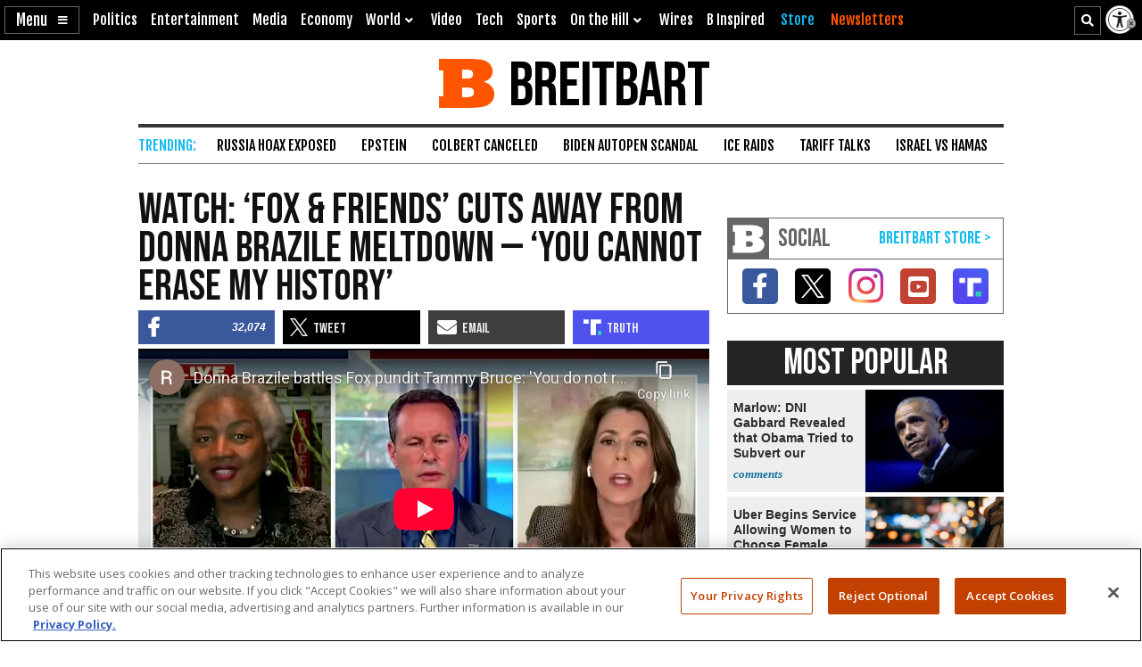

--- FILE ---
content_type: text/html; charset=utf-8
request_url: https://www.youtube-nocookie.com/embed/pZbrlR5VkrU
body_size: 46990
content:
<!DOCTYPE html><html lang="en" dir="ltr" data-cast-api-enabled="true"><head><meta name="viewport" content="width=device-width, initial-scale=1"><script nonce="YpqaWnCmVXha-j1Hc7XOSA">if ('undefined' == typeof Symbol || 'undefined' == typeof Symbol.iterator) {delete Array.prototype.entries;}</script><style name="www-roboto" nonce="HKaCKNqYK-0ImfS0Xw4c4w">@font-face{font-family:'Roboto';font-style:normal;font-weight:400;font-stretch:100%;src:url(//fonts.gstatic.com/s/roboto/v48/KFO7CnqEu92Fr1ME7kSn66aGLdTylUAMa3GUBHMdazTgWw.woff2)format('woff2');unicode-range:U+0460-052F,U+1C80-1C8A,U+20B4,U+2DE0-2DFF,U+A640-A69F,U+FE2E-FE2F;}@font-face{font-family:'Roboto';font-style:normal;font-weight:400;font-stretch:100%;src:url(//fonts.gstatic.com/s/roboto/v48/KFO7CnqEu92Fr1ME7kSn66aGLdTylUAMa3iUBHMdazTgWw.woff2)format('woff2');unicode-range:U+0301,U+0400-045F,U+0490-0491,U+04B0-04B1,U+2116;}@font-face{font-family:'Roboto';font-style:normal;font-weight:400;font-stretch:100%;src:url(//fonts.gstatic.com/s/roboto/v48/KFO7CnqEu92Fr1ME7kSn66aGLdTylUAMa3CUBHMdazTgWw.woff2)format('woff2');unicode-range:U+1F00-1FFF;}@font-face{font-family:'Roboto';font-style:normal;font-weight:400;font-stretch:100%;src:url(//fonts.gstatic.com/s/roboto/v48/KFO7CnqEu92Fr1ME7kSn66aGLdTylUAMa3-UBHMdazTgWw.woff2)format('woff2');unicode-range:U+0370-0377,U+037A-037F,U+0384-038A,U+038C,U+038E-03A1,U+03A3-03FF;}@font-face{font-family:'Roboto';font-style:normal;font-weight:400;font-stretch:100%;src:url(//fonts.gstatic.com/s/roboto/v48/KFO7CnqEu92Fr1ME7kSn66aGLdTylUAMawCUBHMdazTgWw.woff2)format('woff2');unicode-range:U+0302-0303,U+0305,U+0307-0308,U+0310,U+0312,U+0315,U+031A,U+0326-0327,U+032C,U+032F-0330,U+0332-0333,U+0338,U+033A,U+0346,U+034D,U+0391-03A1,U+03A3-03A9,U+03B1-03C9,U+03D1,U+03D5-03D6,U+03F0-03F1,U+03F4-03F5,U+2016-2017,U+2034-2038,U+203C,U+2040,U+2043,U+2047,U+2050,U+2057,U+205F,U+2070-2071,U+2074-208E,U+2090-209C,U+20D0-20DC,U+20E1,U+20E5-20EF,U+2100-2112,U+2114-2115,U+2117-2121,U+2123-214F,U+2190,U+2192,U+2194-21AE,U+21B0-21E5,U+21F1-21F2,U+21F4-2211,U+2213-2214,U+2216-22FF,U+2308-230B,U+2310,U+2319,U+231C-2321,U+2336-237A,U+237C,U+2395,U+239B-23B7,U+23D0,U+23DC-23E1,U+2474-2475,U+25AF,U+25B3,U+25B7,U+25BD,U+25C1,U+25CA,U+25CC,U+25FB,U+266D-266F,U+27C0-27FF,U+2900-2AFF,U+2B0E-2B11,U+2B30-2B4C,U+2BFE,U+3030,U+FF5B,U+FF5D,U+1D400-1D7FF,U+1EE00-1EEFF;}@font-face{font-family:'Roboto';font-style:normal;font-weight:400;font-stretch:100%;src:url(//fonts.gstatic.com/s/roboto/v48/KFO7CnqEu92Fr1ME7kSn66aGLdTylUAMaxKUBHMdazTgWw.woff2)format('woff2');unicode-range:U+0001-000C,U+000E-001F,U+007F-009F,U+20DD-20E0,U+20E2-20E4,U+2150-218F,U+2190,U+2192,U+2194-2199,U+21AF,U+21E6-21F0,U+21F3,U+2218-2219,U+2299,U+22C4-22C6,U+2300-243F,U+2440-244A,U+2460-24FF,U+25A0-27BF,U+2800-28FF,U+2921-2922,U+2981,U+29BF,U+29EB,U+2B00-2BFF,U+4DC0-4DFF,U+FFF9-FFFB,U+10140-1018E,U+10190-1019C,U+101A0,U+101D0-101FD,U+102E0-102FB,U+10E60-10E7E,U+1D2C0-1D2D3,U+1D2E0-1D37F,U+1F000-1F0FF,U+1F100-1F1AD,U+1F1E6-1F1FF,U+1F30D-1F30F,U+1F315,U+1F31C,U+1F31E,U+1F320-1F32C,U+1F336,U+1F378,U+1F37D,U+1F382,U+1F393-1F39F,U+1F3A7-1F3A8,U+1F3AC-1F3AF,U+1F3C2,U+1F3C4-1F3C6,U+1F3CA-1F3CE,U+1F3D4-1F3E0,U+1F3ED,U+1F3F1-1F3F3,U+1F3F5-1F3F7,U+1F408,U+1F415,U+1F41F,U+1F426,U+1F43F,U+1F441-1F442,U+1F444,U+1F446-1F449,U+1F44C-1F44E,U+1F453,U+1F46A,U+1F47D,U+1F4A3,U+1F4B0,U+1F4B3,U+1F4B9,U+1F4BB,U+1F4BF,U+1F4C8-1F4CB,U+1F4D6,U+1F4DA,U+1F4DF,U+1F4E3-1F4E6,U+1F4EA-1F4ED,U+1F4F7,U+1F4F9-1F4FB,U+1F4FD-1F4FE,U+1F503,U+1F507-1F50B,U+1F50D,U+1F512-1F513,U+1F53E-1F54A,U+1F54F-1F5FA,U+1F610,U+1F650-1F67F,U+1F687,U+1F68D,U+1F691,U+1F694,U+1F698,U+1F6AD,U+1F6B2,U+1F6B9-1F6BA,U+1F6BC,U+1F6C6-1F6CF,U+1F6D3-1F6D7,U+1F6E0-1F6EA,U+1F6F0-1F6F3,U+1F6F7-1F6FC,U+1F700-1F7FF,U+1F800-1F80B,U+1F810-1F847,U+1F850-1F859,U+1F860-1F887,U+1F890-1F8AD,U+1F8B0-1F8BB,U+1F8C0-1F8C1,U+1F900-1F90B,U+1F93B,U+1F946,U+1F984,U+1F996,U+1F9E9,U+1FA00-1FA6F,U+1FA70-1FA7C,U+1FA80-1FA89,U+1FA8F-1FAC6,U+1FACE-1FADC,U+1FADF-1FAE9,U+1FAF0-1FAF8,U+1FB00-1FBFF;}@font-face{font-family:'Roboto';font-style:normal;font-weight:400;font-stretch:100%;src:url(//fonts.gstatic.com/s/roboto/v48/KFO7CnqEu92Fr1ME7kSn66aGLdTylUAMa3OUBHMdazTgWw.woff2)format('woff2');unicode-range:U+0102-0103,U+0110-0111,U+0128-0129,U+0168-0169,U+01A0-01A1,U+01AF-01B0,U+0300-0301,U+0303-0304,U+0308-0309,U+0323,U+0329,U+1EA0-1EF9,U+20AB;}@font-face{font-family:'Roboto';font-style:normal;font-weight:400;font-stretch:100%;src:url(//fonts.gstatic.com/s/roboto/v48/KFO7CnqEu92Fr1ME7kSn66aGLdTylUAMa3KUBHMdazTgWw.woff2)format('woff2');unicode-range:U+0100-02BA,U+02BD-02C5,U+02C7-02CC,U+02CE-02D7,U+02DD-02FF,U+0304,U+0308,U+0329,U+1D00-1DBF,U+1E00-1E9F,U+1EF2-1EFF,U+2020,U+20A0-20AB,U+20AD-20C0,U+2113,U+2C60-2C7F,U+A720-A7FF;}@font-face{font-family:'Roboto';font-style:normal;font-weight:400;font-stretch:100%;src:url(//fonts.gstatic.com/s/roboto/v48/KFO7CnqEu92Fr1ME7kSn66aGLdTylUAMa3yUBHMdazQ.woff2)format('woff2');unicode-range:U+0000-00FF,U+0131,U+0152-0153,U+02BB-02BC,U+02C6,U+02DA,U+02DC,U+0304,U+0308,U+0329,U+2000-206F,U+20AC,U+2122,U+2191,U+2193,U+2212,U+2215,U+FEFF,U+FFFD;}@font-face{font-family:'Roboto';font-style:normal;font-weight:500;font-stretch:100%;src:url(//fonts.gstatic.com/s/roboto/v48/KFO7CnqEu92Fr1ME7kSn66aGLdTylUAMa3GUBHMdazTgWw.woff2)format('woff2');unicode-range:U+0460-052F,U+1C80-1C8A,U+20B4,U+2DE0-2DFF,U+A640-A69F,U+FE2E-FE2F;}@font-face{font-family:'Roboto';font-style:normal;font-weight:500;font-stretch:100%;src:url(//fonts.gstatic.com/s/roboto/v48/KFO7CnqEu92Fr1ME7kSn66aGLdTylUAMa3iUBHMdazTgWw.woff2)format('woff2');unicode-range:U+0301,U+0400-045F,U+0490-0491,U+04B0-04B1,U+2116;}@font-face{font-family:'Roboto';font-style:normal;font-weight:500;font-stretch:100%;src:url(//fonts.gstatic.com/s/roboto/v48/KFO7CnqEu92Fr1ME7kSn66aGLdTylUAMa3CUBHMdazTgWw.woff2)format('woff2');unicode-range:U+1F00-1FFF;}@font-face{font-family:'Roboto';font-style:normal;font-weight:500;font-stretch:100%;src:url(//fonts.gstatic.com/s/roboto/v48/KFO7CnqEu92Fr1ME7kSn66aGLdTylUAMa3-UBHMdazTgWw.woff2)format('woff2');unicode-range:U+0370-0377,U+037A-037F,U+0384-038A,U+038C,U+038E-03A1,U+03A3-03FF;}@font-face{font-family:'Roboto';font-style:normal;font-weight:500;font-stretch:100%;src:url(//fonts.gstatic.com/s/roboto/v48/KFO7CnqEu92Fr1ME7kSn66aGLdTylUAMawCUBHMdazTgWw.woff2)format('woff2');unicode-range:U+0302-0303,U+0305,U+0307-0308,U+0310,U+0312,U+0315,U+031A,U+0326-0327,U+032C,U+032F-0330,U+0332-0333,U+0338,U+033A,U+0346,U+034D,U+0391-03A1,U+03A3-03A9,U+03B1-03C9,U+03D1,U+03D5-03D6,U+03F0-03F1,U+03F4-03F5,U+2016-2017,U+2034-2038,U+203C,U+2040,U+2043,U+2047,U+2050,U+2057,U+205F,U+2070-2071,U+2074-208E,U+2090-209C,U+20D0-20DC,U+20E1,U+20E5-20EF,U+2100-2112,U+2114-2115,U+2117-2121,U+2123-214F,U+2190,U+2192,U+2194-21AE,U+21B0-21E5,U+21F1-21F2,U+21F4-2211,U+2213-2214,U+2216-22FF,U+2308-230B,U+2310,U+2319,U+231C-2321,U+2336-237A,U+237C,U+2395,U+239B-23B7,U+23D0,U+23DC-23E1,U+2474-2475,U+25AF,U+25B3,U+25B7,U+25BD,U+25C1,U+25CA,U+25CC,U+25FB,U+266D-266F,U+27C0-27FF,U+2900-2AFF,U+2B0E-2B11,U+2B30-2B4C,U+2BFE,U+3030,U+FF5B,U+FF5D,U+1D400-1D7FF,U+1EE00-1EEFF;}@font-face{font-family:'Roboto';font-style:normal;font-weight:500;font-stretch:100%;src:url(//fonts.gstatic.com/s/roboto/v48/KFO7CnqEu92Fr1ME7kSn66aGLdTylUAMaxKUBHMdazTgWw.woff2)format('woff2');unicode-range:U+0001-000C,U+000E-001F,U+007F-009F,U+20DD-20E0,U+20E2-20E4,U+2150-218F,U+2190,U+2192,U+2194-2199,U+21AF,U+21E6-21F0,U+21F3,U+2218-2219,U+2299,U+22C4-22C6,U+2300-243F,U+2440-244A,U+2460-24FF,U+25A0-27BF,U+2800-28FF,U+2921-2922,U+2981,U+29BF,U+29EB,U+2B00-2BFF,U+4DC0-4DFF,U+FFF9-FFFB,U+10140-1018E,U+10190-1019C,U+101A0,U+101D0-101FD,U+102E0-102FB,U+10E60-10E7E,U+1D2C0-1D2D3,U+1D2E0-1D37F,U+1F000-1F0FF,U+1F100-1F1AD,U+1F1E6-1F1FF,U+1F30D-1F30F,U+1F315,U+1F31C,U+1F31E,U+1F320-1F32C,U+1F336,U+1F378,U+1F37D,U+1F382,U+1F393-1F39F,U+1F3A7-1F3A8,U+1F3AC-1F3AF,U+1F3C2,U+1F3C4-1F3C6,U+1F3CA-1F3CE,U+1F3D4-1F3E0,U+1F3ED,U+1F3F1-1F3F3,U+1F3F5-1F3F7,U+1F408,U+1F415,U+1F41F,U+1F426,U+1F43F,U+1F441-1F442,U+1F444,U+1F446-1F449,U+1F44C-1F44E,U+1F453,U+1F46A,U+1F47D,U+1F4A3,U+1F4B0,U+1F4B3,U+1F4B9,U+1F4BB,U+1F4BF,U+1F4C8-1F4CB,U+1F4D6,U+1F4DA,U+1F4DF,U+1F4E3-1F4E6,U+1F4EA-1F4ED,U+1F4F7,U+1F4F9-1F4FB,U+1F4FD-1F4FE,U+1F503,U+1F507-1F50B,U+1F50D,U+1F512-1F513,U+1F53E-1F54A,U+1F54F-1F5FA,U+1F610,U+1F650-1F67F,U+1F687,U+1F68D,U+1F691,U+1F694,U+1F698,U+1F6AD,U+1F6B2,U+1F6B9-1F6BA,U+1F6BC,U+1F6C6-1F6CF,U+1F6D3-1F6D7,U+1F6E0-1F6EA,U+1F6F0-1F6F3,U+1F6F7-1F6FC,U+1F700-1F7FF,U+1F800-1F80B,U+1F810-1F847,U+1F850-1F859,U+1F860-1F887,U+1F890-1F8AD,U+1F8B0-1F8BB,U+1F8C0-1F8C1,U+1F900-1F90B,U+1F93B,U+1F946,U+1F984,U+1F996,U+1F9E9,U+1FA00-1FA6F,U+1FA70-1FA7C,U+1FA80-1FA89,U+1FA8F-1FAC6,U+1FACE-1FADC,U+1FADF-1FAE9,U+1FAF0-1FAF8,U+1FB00-1FBFF;}@font-face{font-family:'Roboto';font-style:normal;font-weight:500;font-stretch:100%;src:url(//fonts.gstatic.com/s/roboto/v48/KFO7CnqEu92Fr1ME7kSn66aGLdTylUAMa3OUBHMdazTgWw.woff2)format('woff2');unicode-range:U+0102-0103,U+0110-0111,U+0128-0129,U+0168-0169,U+01A0-01A1,U+01AF-01B0,U+0300-0301,U+0303-0304,U+0308-0309,U+0323,U+0329,U+1EA0-1EF9,U+20AB;}@font-face{font-family:'Roboto';font-style:normal;font-weight:500;font-stretch:100%;src:url(//fonts.gstatic.com/s/roboto/v48/KFO7CnqEu92Fr1ME7kSn66aGLdTylUAMa3KUBHMdazTgWw.woff2)format('woff2');unicode-range:U+0100-02BA,U+02BD-02C5,U+02C7-02CC,U+02CE-02D7,U+02DD-02FF,U+0304,U+0308,U+0329,U+1D00-1DBF,U+1E00-1E9F,U+1EF2-1EFF,U+2020,U+20A0-20AB,U+20AD-20C0,U+2113,U+2C60-2C7F,U+A720-A7FF;}@font-face{font-family:'Roboto';font-style:normal;font-weight:500;font-stretch:100%;src:url(//fonts.gstatic.com/s/roboto/v48/KFO7CnqEu92Fr1ME7kSn66aGLdTylUAMa3yUBHMdazQ.woff2)format('woff2');unicode-range:U+0000-00FF,U+0131,U+0152-0153,U+02BB-02BC,U+02C6,U+02DA,U+02DC,U+0304,U+0308,U+0329,U+2000-206F,U+20AC,U+2122,U+2191,U+2193,U+2212,U+2215,U+FEFF,U+FFFD;}</style><script name="www-roboto" nonce="YpqaWnCmVXha-j1Hc7XOSA">if (document.fonts && document.fonts.load) {document.fonts.load("400 10pt Roboto", "E"); document.fonts.load("500 10pt Roboto", "E");}</script><link rel="stylesheet" href="/s/player/b95b0e7a/www-player.css" name="www-player" nonce="HKaCKNqYK-0ImfS0Xw4c4w"><style nonce="HKaCKNqYK-0ImfS0Xw4c4w">html {overflow: hidden;}body {font: 12px Roboto, Arial, sans-serif; background-color: #000; color: #fff; height: 100%; width: 100%; overflow: hidden; position: absolute; margin: 0; padding: 0;}#player {width: 100%; height: 100%;}h1 {text-align: center; color: #fff;}h3 {margin-top: 6px; margin-bottom: 3px;}.player-unavailable {position: absolute; top: 0; left: 0; right: 0; bottom: 0; padding: 25px; font-size: 13px; background: url(/img/meh7.png) 50% 65% no-repeat;}.player-unavailable .message {text-align: left; margin: 0 -5px 15px; padding: 0 5px 14px; border-bottom: 1px solid #888; font-size: 19px; font-weight: normal;}.player-unavailable a {color: #167ac6; text-decoration: none;}</style><script nonce="YpqaWnCmVXha-j1Hc7XOSA">var ytcsi={gt:function(n){n=(n||"")+"data_";return ytcsi[n]||(ytcsi[n]={tick:{},info:{},gel:{preLoggedGelInfos:[]}})},now:window.performance&&window.performance.timing&&window.performance.now&&window.performance.timing.navigationStart?function(){return window.performance.timing.navigationStart+window.performance.now()}:function(){return(new Date).getTime()},tick:function(l,t,n){var ticks=ytcsi.gt(n).tick;var v=t||ytcsi.now();if(ticks[l]){ticks["_"+l]=ticks["_"+l]||[ticks[l]];ticks["_"+l].push(v)}ticks[l]=
v},info:function(k,v,n){ytcsi.gt(n).info[k]=v},infoGel:function(p,n){ytcsi.gt(n).gel.preLoggedGelInfos.push(p)},setStart:function(t,n){ytcsi.tick("_start",t,n)}};
(function(w,d){function isGecko(){if(!w.navigator)return false;try{if(w.navigator.userAgentData&&w.navigator.userAgentData.brands&&w.navigator.userAgentData.brands.length){var brands=w.navigator.userAgentData.brands;var i=0;for(;i<brands.length;i++)if(brands[i]&&brands[i].brand==="Firefox")return true;return false}}catch(e){setTimeout(function(){throw e;})}if(!w.navigator.userAgent)return false;var ua=w.navigator.userAgent;return ua.indexOf("Gecko")>0&&ua.toLowerCase().indexOf("webkit")<0&&ua.indexOf("Edge")<
0&&ua.indexOf("Trident")<0&&ua.indexOf("MSIE")<0}ytcsi.setStart(w.performance?w.performance.timing.responseStart:null);var isPrerender=(d.visibilityState||d.webkitVisibilityState)=="prerender";var vName=!d.visibilityState&&d.webkitVisibilityState?"webkitvisibilitychange":"visibilitychange";if(isPrerender){var startTick=function(){ytcsi.setStart();d.removeEventListener(vName,startTick)};d.addEventListener(vName,startTick,false)}if(d.addEventListener)d.addEventListener(vName,function(){ytcsi.tick("vc")},
false);if(isGecko()){var isHidden=(d.visibilityState||d.webkitVisibilityState)=="hidden";if(isHidden)ytcsi.tick("vc")}var slt=function(el,t){setTimeout(function(){var n=ytcsi.now();el.loadTime=n;if(el.slt)el.slt()},t)};w.__ytRIL=function(el){if(!el.getAttribute("data-thumb"))if(w.requestAnimationFrame)w.requestAnimationFrame(function(){slt(el,0)});else slt(el,16)}})(window,document);
</script><script nonce="YpqaWnCmVXha-j1Hc7XOSA">var ytcfg={d:function(){return window.yt&&yt.config_||ytcfg.data_||(ytcfg.data_={})},get:function(k,o){return k in ytcfg.d()?ytcfg.d()[k]:o},set:function(){var a=arguments;if(a.length>1)ytcfg.d()[a[0]]=a[1];else{var k;for(k in a[0])ytcfg.d()[k]=a[0][k]}}};
ytcfg.set({"CLIENT_CANARY_STATE":"none","DEVICE":"cbr\u003dChrome\u0026cbrand\u003dapple\u0026cbrver\u003d131.0.0.0\u0026ceng\u003dWebKit\u0026cengver\u003d537.36\u0026cos\u003dMacintosh\u0026cosver\u003d10_15_7\u0026cplatform\u003dDESKTOP","EVENT_ID":"D85wabSHML7c_tcP3emVoAg","EXPERIMENT_FLAGS":{"ab_det_apm":true,"ab_det_el_h":true,"ab_det_em_inj":true,"ab_l_sig_st":true,"ab_l_sig_st_e":true,"action_companion_center_align_description":true,"allow_skip_networkless":true,"always_send_and_write":true,"att_web_record_metrics":true,"attmusi":true,"c3_enable_button_impression_logging":true,"c3_watch_page_component":true,"cancel_pending_navs":true,"clean_up_manual_attribution_header":true,"config_age_report_killswitch":true,"cow_optimize_idom_compat":true,"csi_config_handling_infra":true,"csi_on_gel":true,"delhi_mweb_colorful_sd":true,"delhi_mweb_colorful_sd_v2":true,"deprecate_csi_has_info":true,"deprecate_pair_servlet_enabled":true,"desktop_sparkles_light_cta_button":true,"disable_cached_masthead_data":true,"disable_child_node_auto_formatted_strings":true,"disable_log_to_visitor_layer":true,"disable_pacf_logging_for_memory_limited_tv":true,"embeds_enable_eid_enforcement_for_youtube":true,"embeds_enable_info_panel_dismissal":true,"embeds_enable_pfp_always_unbranded":true,"embeds_muted_autoplay_sound_fix":true,"embeds_serve_es6_client":true,"embeds_web_nwl_disable_nocookie":true,"embeds_web_updated_shorts_definition_fix":true,"enable_active_view_display_ad_renderer_web_home":true,"enable_ad_disclosure_banner_a11y_fix":true,"enable_chips_shelf_view_model_fully_reactive":true,"enable_client_creator_goal_ticker_bar_revamp":true,"enable_client_only_wiz_direct_reactions":true,"enable_client_sli_logging":true,"enable_client_streamz_web":true,"enable_client_ve_spec":true,"enable_cloud_save_error_popup_after_retry":true,"enable_dai_sdf_h5_preroll":true,"enable_datasync_id_header_in_web_vss_pings":true,"enable_default_mono_cta_migration_web_client":true,"enable_docked_chat_messages":true,"enable_entity_store_from_dependency_injection":true,"enable_inline_muted_playback_on_web_search":true,"enable_inline_muted_playback_on_web_search_for_vdc":true,"enable_inline_muted_playback_on_web_search_for_vdcb":true,"enable_is_extended_monitoring":true,"enable_is_mini_app_page_active_bugfix":true,"enable_logging_first_user_action_after_game_ready":true,"enable_ltc_param_fetch_from_innertube":true,"enable_masthead_mweb_padding_fix":true,"enable_menu_renderer_button_in_mweb_hclr":true,"enable_mini_app_command_handler_mweb_fix":true,"enable_mini_app_iframe_loaded_logging":true,"enable_mini_guide_downloads_item":true,"enable_mixed_direction_formatted_strings":true,"enable_mweb_livestream_ui_update":true,"enable_mweb_new_caption_language_picker":true,"enable_names_handles_account_switcher":true,"enable_network_request_logging_on_game_events":true,"enable_new_paid_product_placement":true,"enable_obtaining_ppn_query_param":true,"enable_open_in_new_tab_icon_for_short_dr_for_desktop_search":true,"enable_open_yt_content":true,"enable_origin_query_parameter_bugfix":true,"enable_pause_ads_on_ytv_html5":true,"enable_payments_purchase_manager":true,"enable_pdp_icon_prefetch":true,"enable_pl_r_si_fa":true,"enable_place_pivot_url":true,"enable_playable_a11y_label_with_badge_text":true,"enable_pv_screen_modern_text":true,"enable_removing_navbar_title_on_hashtag_page_mweb":true,"enable_resetting_scroll_position_on_flow_change":true,"enable_rta_manager":true,"enable_sdf_companion_h5":true,"enable_sdf_dai_h5_midroll":true,"enable_sdf_h5_endemic_mid_post_roll":true,"enable_sdf_on_h5_unplugged_vod_midroll":true,"enable_sdf_shorts_player_bytes_h5":true,"enable_sdk_performance_network_logging":true,"enable_sending_unwrapped_game_audio_as_serialized_metadata":true,"enable_sfv_effect_pivot_url":true,"enable_shorts_new_carousel":true,"enable_skip_ad_guidance_prompt":true,"enable_skippable_ads_for_unplugged_ad_pod":true,"enable_smearing_expansion_dai":true,"enable_third_party_info":true,"enable_time_out_messages":true,"enable_timeline_view_modern_transcript_fe":true,"enable_video_display_compact_button_group_for_desktop_search":true,"enable_web_home_top_landscape_image_layout_level_click":true,"enable_web_tiered_gel":true,"enable_window_constrained_buy_flow_dialog":true,"enable_wiz_queue_effect_and_on_init_initial_runs":true,"enable_ypc_spinners":true,"enable_yt_ata_iframe_authuser":true,"export_networkless_options":true,"export_player_version_to_ytconfig":true,"fill_single_video_with_notify_to_lasr":true,"fix_ad_miniplayer_controls_rendering":true,"fix_ads_tracking_for_swf_config_deprecation_mweb":true,"h5_companion_enable_adcpn_macro_substitution_for_click_pings":true,"h5_inplayer_enable_adcpn_macro_substitution_for_click_pings":true,"h5_reset_cache_and_filter_before_update_masthead":true,"hide_channel_creation_title_for_mweb":true,"high_ccv_client_side_caching_h5":true,"html5_log_trigger_events_with_debug_data":true,"html5_ssdai_enable_media_end_cue_range":true,"il_attach_cache_limit":true,"il_use_view_model_logging_context":true,"is_browser_support_for_webcam_streaming":true,"json_condensed_response":true,"kev_adb_pg":true,"kevlar_gel_error_routing":true,"kevlar_watch_cinematics":true,"live_chat_enable_controller_extraction":true,"live_chat_enable_rta_manager":true,"live_chat_increased_min_height":true,"log_click_with_layer_from_element_in_command_handler":true,"log_errors_through_nwl_on_retry":true,"mdx_enable_privacy_disclosure_ui":true,"mdx_load_cast_api_bootstrap_script":true,"medium_progress_bar_modification":true,"migrate_remaining_web_ad_badges_to_innertube":true,"mobile_account_menu_refresh":true,"mweb_a11y_enable_player_controls_invisible_toggle":true,"mweb_account_linking_noapp":true,"mweb_after_render_to_scheduler":true,"mweb_allow_modern_search_suggest_behavior":true,"mweb_animated_actions":true,"mweb_app_upsell_button_direct_to_app":true,"mweb_big_progress_bar":true,"mweb_c3_disable_carve_out":true,"mweb_c3_disable_carve_out_keep_external_links":true,"mweb_c3_enable_adaptive_signals":true,"mweb_c3_endscreen":true,"mweb_c3_endscreen_v2":true,"mweb_c3_library_page_enable_recent_shelf":true,"mweb_c3_remove_web_navigation_endpoint_data":true,"mweb_c3_use_canonical_from_player_response":true,"mweb_cinematic_watch":true,"mweb_command_handler":true,"mweb_delay_watch_initial_data":true,"mweb_disable_searchbar_scroll":true,"mweb_enable_fine_scrubbing_for_recs":true,"mweb_enable_keto_batch_player_fullscreen":true,"mweb_enable_keto_batch_player_progress_bar":true,"mweb_enable_keto_batch_player_tooltips":true,"mweb_enable_lockup_view_model_for_ucp":true,"mweb_enable_mix_panel_title_metadata":true,"mweb_enable_more_drawer":true,"mweb_enable_optional_fullscreen_landscape_locking":true,"mweb_enable_overlay_touch_manager":true,"mweb_enable_premium_carve_out_fix":true,"mweb_enable_refresh_detection":true,"mweb_enable_search_imp":true,"mweb_enable_sequence_signal":true,"mweb_enable_shorts_pivot_button":true,"mweb_enable_shorts_video_preload":true,"mweb_enable_skippables_on_jio_phone":true,"mweb_enable_storyboards":true,"mweb_enable_two_line_title_on_shorts":true,"mweb_enable_varispeed_controller":true,"mweb_enable_warm_channel_requests":true,"mweb_enable_watch_feed_infinite_scroll":true,"mweb_enable_wrapped_unplugged_pause_membership_dialog_renderer":true,"mweb_filter_video_format_in_webfe":true,"mweb_fix_livestream_seeking":true,"mweb_fix_monitor_visibility_after_render":true,"mweb_fix_section_list_continuation_item_renderers":true,"mweb_force_ios_fallback_to_native_control":true,"mweb_fp_auto_fullscreen":true,"mweb_fullscreen_controls":true,"mweb_fullscreen_controls_action_buttons":true,"mweb_fullscreen_watch_system":true,"mweb_home_reactive_shorts":true,"mweb_innertube_search_command":true,"mweb_lang_in_html":true,"mweb_like_button_synced_with_entities":true,"mweb_logo_use_home_page_ve":true,"mweb_module_decoration":true,"mweb_native_control_in_faux_fullscreen_shared":true,"mweb_panel_container_inert":true,"mweb_player_control_on_hover":true,"mweb_player_delhi_dtts":true,"mweb_player_settings_use_bottom_sheet":true,"mweb_player_show_previous_next_buttons_in_playlist":true,"mweb_player_skip_no_op_state_changes":true,"mweb_player_user_select_none":true,"mweb_playlist_engagement_panel":true,"mweb_progress_bar_seek_on_mouse_click":true,"mweb_pull_2_full":true,"mweb_pull_2_full_enable_touch_handlers":true,"mweb_schedule_warm_watch_response":true,"mweb_searchbox_legacy_navigation":true,"mweb_see_fewer_shorts":true,"mweb_sheets_ui_refresh":true,"mweb_shorts_comments_panel_id_change":true,"mweb_shorts_early_continuation":true,"mweb_show_ios_smart_banner":true,"mweb_show_sign_in_button_from_header":true,"mweb_use_server_url_on_startup":true,"mweb_watch_captions_enable_auto_translate":true,"mweb_watch_captions_set_default_size":true,"mweb_watch_stop_scheduler_on_player_response":true,"mweb_watchfeed_big_thumbnails":true,"mweb_yt_searchbox":true,"networkless_logging":true,"no_client_ve_attach_unless_shown":true,"nwl_send_from_memory_when_online":true,"pageid_as_header_web":true,"playback_settings_use_switch_menu":true,"player_controls_autonav_fix":true,"player_controls_skip_double_signal_update":true,"polymer_bad_build_labels":true,"polymer_verifiy_app_state":true,"qoe_send_and_write":true,"remove_chevron_from_ad_disclosure_banner_h5":true,"remove_masthead_channel_banner_on_refresh":true,"remove_slot_id_exited_trigger_for_dai_in_player_slot_expire":true,"replace_client_url_parsing_with_server_signal":true,"service_worker_enabled":true,"service_worker_push_enabled":true,"service_worker_push_home_page_prompt":true,"service_worker_push_watch_page_prompt":true,"shell_load_gcf":true,"shorten_initial_gel_batch_timeout":true,"should_use_yt_voice_endpoint_in_kaios":true,"skip_invalid_ytcsi_ticks":true,"skip_setting_info_in_csi_data_object":true,"smarter_ve_dedupping":true,"speedmaster_no_seek":true,"start_client_gcf_mweb":true,"stop_handling_click_for_non_rendering_overlay_layout":true,"suppress_error_204_logging":true,"synced_panel_scrolling_controller":true,"use_event_time_ms_header":true,"use_fifo_for_networkless":true,"use_player_abuse_bg_library":true,"use_request_time_ms_header":true,"use_session_based_sampling":true,"use_thumbnail_overlay_time_status_renderer_for_live_badge":true,"use_ts_visibilitylogger":true,"vss_final_ping_send_and_write":true,"vss_playback_use_send_and_write":true,"web_adaptive_repeat_ase":true,"web_always_load_chat_support":true,"web_animated_like":true,"web_api_url":true,"web_autonav_allow_off_by_default":true,"web_button_vm_refactor_disabled":true,"web_c3_log_app_init_finish":true,"web_csi_action_sampling_enabled":true,"web_dedupe_ve_grafting":true,"web_disable_backdrop_filter":true,"web_enable_ab_rsp_cl":true,"web_enable_course_icon_update":true,"web_enable_error_204":true,"web_enable_horizontal_video_attributes_section":true,"web_fix_segmented_like_dislike_undefined":true,"web_gcf_hashes_innertube":true,"web_gel_timeout_cap":true,"web_metadata_carousel_elref_bugfix":true,"web_parent_target_for_sheets":true,"web_persist_server_autonav_state_on_client":true,"web_playback_associated_log_ctt":true,"web_playback_associated_ve":true,"web_prefetch_preload_video":true,"web_progress_bar_draggable":true,"web_resizable_advertiser_banner_on_masthead_safari_fix":true,"web_scheduler_auto_init":true,"web_shorts_just_watched_on_channel_and_pivot_study":true,"web_shorts_just_watched_overlay":true,"web_shorts_pivot_button_view_model_reactive":true,"web_update_panel_visibility_logging_fix":true,"web_video_attribute_view_model_a11y_fix":true,"web_watch_controls_state_signals":true,"web_wiz_attributed_string":true,"web_yt_config_context":true,"webfe_mweb_watch_microdata":true,"webfe_watch_shorts_canonical_url_fix":true,"webpo_exit_on_net_err":true,"wiz_diff_overwritable":true,"wiz_memoize_stamper_items":true,"woffle_used_state_report":true,"wpo_gel_strz":true,"ytcp_paper_tooltip_use_scoped_owner_root":true,"H5_async_logging_delay_ms":30000.0,"attention_logging_scroll_throttle":500.0,"autoplay_pause_by_lact_sampling_fraction":0.0,"cinematic_watch_effect_opacity":0.4,"log_window_onerror_fraction":0.1,"speedmaster_playback_rate":2.0,"tv_pacf_logging_sample_rate":0.01,"web_attention_logging_scroll_throttle":500.0,"web_load_prediction_threshold":0.1,"web_navigation_prediction_threshold":0.1,"web_pbj_log_warning_rate":0.0,"web_system_health_fraction":0.01,"ytidb_transaction_ended_event_rate_limit":0.02,"active_time_update_interval_ms":10000,"att_init_delay":500,"autoplay_pause_by_lact_sec":0,"botguard_async_snapshot_timeout_ms":3000,"check_navigator_accuracy_timeout_ms":0,"cinematic_watch_css_filter_blur_strength":40,"cinematic_watch_fade_out_duration":500,"close_webview_delay_ms":100,"cloud_save_game_data_rate_limit_ms":3000,"compression_disable_point":10,"custom_active_view_tos_timeout_ms":3600000,"embeds_widget_poll_interval_ms":0,"gel_min_batch_size":3,"gel_queue_timeout_max_ms":60000,"get_async_timeout_ms":60000,"hide_cta_for_home_web_video_ads_animate_in_time":2,"html5_byterate_soft_cap":0,"initial_gel_batch_timeout":2000,"max_body_size_to_compress":500000,"max_prefetch_window_sec_for_livestream_optimization":10,"min_prefetch_offset_sec_for_livestream_optimization":20,"mini_app_container_iframe_src_update_delay_ms":0,"multiple_preview_news_duration_time":11000,"mweb_c3_toast_duration_ms":5000,"mweb_deep_link_fallback_timeout_ms":10000,"mweb_delay_response_received_actions":100,"mweb_fp_dpad_rate_limit_ms":0,"mweb_fp_dpad_watch_title_clamp_lines":0,"mweb_history_manager_cache_size":100,"mweb_ios_fullscreen_playback_transition_delay_ms":500,"mweb_ios_fullscreen_system_pause_epilson_ms":0,"mweb_override_response_store_expiration_ms":0,"mweb_shorts_early_continuation_trigger_threshold":4,"mweb_w2w_max_age_seconds":0,"mweb_watch_captions_default_size":2,"neon_dark_launch_gradient_count":0,"network_polling_interval":30000,"play_click_interval_ms":30000,"play_ping_interval_ms":10000,"prefetch_comments_ms_after_video":0,"send_config_hash_timer":0,"service_worker_push_logged_out_prompt_watches":-1,"service_worker_push_prompt_cap":-1,"service_worker_push_prompt_delay_microseconds":3888000000000,"show_mini_app_ad_frequency_cap_ms":300000,"slow_compressions_before_abandon_count":4,"speedmaster_cancellation_movement_dp":10,"speedmaster_touch_activation_ms":500,"web_attention_logging_throttle":500,"web_foreground_heartbeat_interval_ms":28000,"web_gel_debounce_ms":10000,"web_logging_max_batch":100,"web_max_tracing_events":50,"web_tracing_session_replay":0,"wil_icon_max_concurrent_fetches":9999,"ytidb_remake_db_retries":3,"ytidb_reopen_db_retries":3,"WebClientReleaseProcessCritical__youtube_embeds_client_version_override":"","WebClientReleaseProcessCritical__youtube_embeds_web_client_version_override":"","WebClientReleaseProcessCritical__youtube_mweb_client_version_override":"","debug_forced_internalcountrycode":"","embeds_web_synth_ch_headers_banned_urls_regex":"","enable_web_media_service":"DISABLED","il_payload_scraping":"","live_chat_unicode_emoji_json_url":"https://www.gstatic.com/youtube/img/emojis/emojis-svg-9.json","mweb_deep_link_feature_tag_suffix":"11268432","mweb_enable_shorts_innertube_player_prefetch_trigger":"NONE","mweb_fp_dpad":"home,search,browse,channel,create_channel,experiments,settings,trending,oops,404,paid_memberships,sponsorship,premium,shorts","mweb_fp_dpad_linear_navigation":"","mweb_fp_dpad_linear_navigation_visitor":"","mweb_fp_dpad_visitor":"","mweb_preload_video_by_player_vars":"","mweb_sign_in_button_style":"STYLE_SUGGESTIVE_AVATAR","place_pivot_triggering_container_alternate":"","place_pivot_triggering_counterfactual_container_alternate":"","search_ui_mweb_searchbar_restyle":"DEFAULT","service_worker_push_force_notification_prompt_tag":"1","service_worker_scope":"/","suggest_exp_str":"","web_client_version_override":"","kevlar_command_handler_command_banlist":[],"mini_app_ids_without_game_ready":["UgkxHHtsak1SC8mRGHMZewc4HzeAY3yhPPmJ","Ugkx7OgzFqE6z_5Mtf4YsotGfQNII1DF_RBm"],"web_op_signal_type_banlist":[],"web_tracing_enabled_spans":["event","command"]},"GAPI_HINT_PARAMS":"m;/_/scs/abc-static/_/js/k\u003dgapi.gapi.en.FZb77tO2YW4.O/d\u003d1/rs\u003dAHpOoo8lqavmo6ayfVxZovyDiP6g3TOVSQ/m\u003d__features__","GAPI_HOST":"https://apis.google.com","GAPI_LOCALE":"en_US","GL":"US","HL":"en","HTML_DIR":"ltr","HTML_LANG":"en","INNERTUBE_API_KEY":"AIzaSyAO_FJ2SlqU8Q4STEHLGCilw_Y9_11qcW8","INNERTUBE_API_VERSION":"v1","INNERTUBE_CLIENT_NAME":"WEB_EMBEDDED_PLAYER","INNERTUBE_CLIENT_VERSION":"1.20260116.01.00","INNERTUBE_CONTEXT":{"client":{"hl":"en","gl":"US","remoteHost":"18.188.122.41","deviceMake":"Apple","deviceModel":"","visitorData":"Cgtpbi15a1VsWEZxOCiPnMPLBjIKCgJVUxIEGgAgWg%3D%3D","userAgent":"Mozilla/5.0 (Macintosh; Intel Mac OS X 10_15_7) AppleWebKit/537.36 (KHTML, like Gecko) Chrome/131.0.0.0 Safari/537.36; ClaudeBot/1.0; +claudebot@anthropic.com),gzip(gfe)","clientName":"WEB_EMBEDDED_PLAYER","clientVersion":"1.20260116.01.00","osName":"Macintosh","osVersion":"10_15_7","originalUrl":"https://www.youtube-nocookie.com/embed/pZbrlR5VkrU","platform":"DESKTOP","clientFormFactor":"UNKNOWN_FORM_FACTOR","configInfo":{"appInstallData":"[base64]"},"browserName":"Chrome","browserVersion":"131.0.0.0","acceptHeader":"text/html,application/xhtml+xml,application/xml;q\u003d0.9,image/webp,image/apng,*/*;q\u003d0.8,application/signed-exchange;v\u003db3;q\u003d0.9","deviceExperimentId":"ChxOelU1TnpjNU9URXpOalUyTnpJNE1qZzRNUT09EI-cw8sGGI-cw8sG","rolloutToken":"CIK53PC4p5W6kAEQ6teBotickgMY6teBotickgM%3D"},"user":{"lockedSafetyMode":false},"request":{"useSsl":true},"clickTracking":{"clickTrackingParams":"IhMI9MqBotickgMVPq7/BB3ddAWE"},"thirdParty":{"embeddedPlayerContext":{"embeddedPlayerEncryptedContext":"[base64]","ancestorOriginsSupported":false}}},"INNERTUBE_CONTEXT_CLIENT_NAME":56,"INNERTUBE_CONTEXT_CLIENT_VERSION":"1.20260116.01.00","INNERTUBE_CONTEXT_GL":"US","INNERTUBE_CONTEXT_HL":"en","LATEST_ECATCHER_SERVICE_TRACKING_PARAMS":{"client.name":"WEB_EMBEDDED_PLAYER","client.jsfeat":"2021"},"LOGGED_IN":false,"PAGE_BUILD_LABEL":"youtube.embeds.web_20260116_01_RC00","PAGE_CL":856990104,"SERVER_NAME":"WebFE","VISITOR_DATA":"Cgtpbi15a1VsWEZxOCiPnMPLBjIKCgJVUxIEGgAgWg%3D%3D","WEB_PLAYER_CONTEXT_CONFIGS":{"WEB_PLAYER_CONTEXT_CONFIG_ID_EMBEDDED_PLAYER":{"rootElementId":"movie_player","jsUrl":"/s/player/b95b0e7a/player_ias.vflset/en_US/base.js","cssUrl":"/s/player/b95b0e7a/www-player.css","contextId":"WEB_PLAYER_CONTEXT_CONFIG_ID_EMBEDDED_PLAYER","eventLabel":"embedded","contentRegion":"US","hl":"en_US","hostLanguage":"en","innertubeApiKey":"AIzaSyAO_FJ2SlqU8Q4STEHLGCilw_Y9_11qcW8","innertubeApiVersion":"v1","innertubeContextClientVersion":"1.20260116.01.00","device":{"brand":"apple","model":"","browser":"Chrome","browserVersion":"131.0.0.0","os":"Macintosh","osVersion":"10_15_7","platform":"DESKTOP","interfaceName":"WEB_EMBEDDED_PLAYER","interfaceVersion":"1.20260116.01.00"},"serializedExperimentIds":"24004644,24499532,51010235,51063643,51098299,51204329,51222973,51340662,51349914,51353393,51366423,51389629,51404808,51404810,51425031,51484222,51489567,51490331,51500051,51505436,51526267,51530495,51534669,51560386,51564351,51565116,51566373,51578632,51583568,51583821,51585555,51586118,51605258,51605395,51609829,51611457,51615065,51620866,51621065,51622844,51626154,51632249,51637029,51638271,51638932,51647792,51648336,51656216,51666850,51672162,51678130,51681662,51683502,51684301,51684306,51691027,51691590,51692613,51693510,51693995,51696107,51696619,51697032,51700777,51705183,51708691,51709242,51711227,51711298,51712601,51713237,51714463,51719411,51719587,51719628,51729218,51735451,51737867,51738919,51741220,51742829,51742876,51743156,51744563","serializedExperimentFlags":"H5_async_logging_delay_ms\u003d30000.0\u0026PlayerWeb__h5_enable_advisory_rating_restrictions\u003dtrue\u0026a11y_h5_associate_survey_question\u003dtrue\u0026ab_det_apm\u003dtrue\u0026ab_det_el_h\u003dtrue\u0026ab_det_em_inj\u003dtrue\u0026ab_l_sig_st\u003dtrue\u0026ab_l_sig_st_e\u003dtrue\u0026action_companion_center_align_description\u003dtrue\u0026ad_pod_disable_companion_persist_ads_quality\u003dtrue\u0026add_stmp_logs_for_voice_boost\u003dtrue\u0026allow_autohide_on_paused_videos\u003dtrue\u0026allow_drm_override\u003dtrue\u0026allow_live_autoplay\u003dtrue\u0026allow_poltergust_autoplay\u003dtrue\u0026allow_skip_networkless\u003dtrue\u0026allow_vp9_1080p_mq_enc\u003dtrue\u0026always_cache_redirect_endpoint\u003dtrue\u0026always_send_and_write\u003dtrue\u0026annotation_module_vast_cards_load_logging_fraction\u003d1.0\u0026assign_drm_family_by_format\u003dtrue\u0026att_web_record_metrics\u003dtrue\u0026attention_logging_scroll_throttle\u003d500.0\u0026attmusi\u003dtrue\u0026autoplay_time\u003d10000\u0026autoplay_time_for_fullscreen\u003d-1\u0026autoplay_time_for_music_content\u003d-1\u0026bg_vm_reinit_threshold\u003d7200000\u0026blocked_packages_for_sps\u003d[]\u0026botguard_async_snapshot_timeout_ms\u003d3000\u0026captions_url_add_ei\u003dtrue\u0026check_navigator_accuracy_timeout_ms\u003d0\u0026clean_up_manual_attribution_header\u003dtrue\u0026compression_disable_point\u003d10\u0026cow_optimize_idom_compat\u003dtrue\u0026csi_config_handling_infra\u003dtrue\u0026csi_on_gel\u003dtrue\u0026custom_active_view_tos_timeout_ms\u003d3600000\u0026dash_manifest_version\u003d5\u0026debug_bandaid_hostname\u003d\u0026debug_bandaid_port\u003d0\u0026debug_sherlog_username\u003d\u0026delhi_fast_follow_autonav_toggle\u003dtrue\u0026delhi_modern_player_default_thumbnail_percentage\u003d0.0\u0026delhi_modern_player_faster_autohide_delay_ms\u003d2000\u0026delhi_modern_player_pause_thumbnail_percentage\u003d0.6\u0026delhi_modern_web_player_blending_mode\u003d\u0026delhi_modern_web_player_disable_frosted_glass\u003dtrue\u0026delhi_modern_web_player_horizontal_volume_controls\u003dtrue\u0026delhi_modern_web_player_lhs_volume_controls\u003dtrue\u0026delhi_modern_web_player_responsive_compact_controls_threshold\u003d0\u0026deprecate_22\u003dtrue\u0026deprecate_csi_has_info\u003dtrue\u0026deprecate_delay_ping\u003dtrue\u0026deprecate_pair_servlet_enabled\u003dtrue\u0026desktop_sparkles_light_cta_button\u003dtrue\u0026disable_av1_setting\u003dtrue\u0026disable_branding_context\u003dtrue\u0026disable_cached_masthead_data\u003dtrue\u0026disable_channel_id_check_for_suspended_channels\u003dtrue\u0026disable_child_node_auto_formatted_strings\u003dtrue\u0026disable_lifa_for_supex_users\u003dtrue\u0026disable_log_to_visitor_layer\u003dtrue\u0026disable_mdx_connection_in_mdx_module_for_music_web\u003dtrue\u0026disable_pacf_logging_for_memory_limited_tv\u003dtrue\u0026disable_reduced_fullscreen_autoplay_countdown_for_minors\u003dtrue\u0026disable_reel_item_watch_format_filtering\u003dtrue\u0026disable_threegpp_progressive_formats\u003dtrue\u0026disable_touch_events_on_skip_button\u003dtrue\u0026edge_encryption_fill_primary_key_version\u003dtrue\u0026embeds_enable_info_panel_dismissal\u003dtrue\u0026embeds_enable_move_set_center_crop_to_public\u003dtrue\u0026embeds_enable_per_video_embed_config\u003dtrue\u0026embeds_enable_pfp_always_unbranded\u003dtrue\u0026embeds_web_lite_mode\u003d1\u0026embeds_web_nwl_disable_nocookie\u003dtrue\u0026embeds_web_synth_ch_headers_banned_urls_regex\u003d\u0026enable_active_view_display_ad_renderer_web_home\u003dtrue\u0026enable_active_view_lr_shorts_video\u003dtrue\u0026enable_active_view_web_shorts_video\u003dtrue\u0026enable_ad_cpn_macro_substitution_for_click_pings\u003dtrue\u0026enable_ad_disclosure_banner_a11y_fix\u003dtrue\u0026enable_app_promo_endcap_eml_on_tablet\u003dtrue\u0026enable_batched_cross_device_pings_in_gel_fanout\u003dtrue\u0026enable_cast_for_web_unplugged\u003dtrue\u0026enable_cast_on_music_web\u003dtrue\u0026enable_cipher_for_manifest_urls\u003dtrue\u0026enable_cleanup_masthead_autoplay_hack_fix\u003dtrue\u0026enable_client_creator_goal_ticker_bar_revamp\u003dtrue\u0026enable_client_only_wiz_direct_reactions\u003dtrue\u0026enable_client_page_id_header_for_first_party_pings\u003dtrue\u0026enable_client_sli_logging\u003dtrue\u0026enable_client_ve_spec\u003dtrue\u0026enable_cta_banner_on_unplugged_lr\u003dtrue\u0026enable_custom_playhead_parsing\u003dtrue\u0026enable_dai_sdf_h5_preroll\u003dtrue\u0026enable_datasync_id_header_in_web_vss_pings\u003dtrue\u0026enable_default_mono_cta_migration_web_client\u003dtrue\u0026enable_dsa_ad_badge_for_action_endcap_on_android\u003dtrue\u0026enable_dsa_ad_badge_for_action_endcap_on_ios\u003dtrue\u0026enable_entity_store_from_dependency_injection\u003dtrue\u0026enable_error_corrections_infocard_web_client\u003dtrue\u0026enable_error_corrections_infocards_icon_web\u003dtrue\u0026enable_inline_muted_playback_on_web_search\u003dtrue\u0026enable_inline_muted_playback_on_web_search_for_vdc\u003dtrue\u0026enable_inline_muted_playback_on_web_search_for_vdcb\u003dtrue\u0026enable_inline_playback_in_ustreamer_config\u003dtrue\u0026enable_is_extended_monitoring\u003dtrue\u0026enable_kabuki_comments_on_shorts\u003ddisabled\u0026enable_ltc_param_fetch_from_innertube\u003dtrue\u0026enable_mixed_direction_formatted_strings\u003dtrue\u0026enable_modern_skip_button_on_web\u003dtrue\u0026enable_mweb_livestream_ui_update\u003dtrue\u0026enable_new_paid_product_placement\u003dtrue\u0026enable_open_in_new_tab_icon_for_short_dr_for_desktop_search\u003dtrue\u0026enable_out_of_stock_text_all_surfaces\u003dtrue\u0026enable_paid_content_overlay_bugfix\u003dtrue\u0026enable_pause_ads_on_ytv_html5\u003dtrue\u0026enable_pl_r_si_fa\u003dtrue\u0026enable_policy_based_hqa_filter_in_watch_server\u003dtrue\u0026enable_progres_commands_lr_feeds\u003dtrue\u0026enable_progress_commands_lr_shorts\u003dtrue\u0026enable_publishing_region_param_in_sus\u003dtrue\u0026enable_pv_screen_modern_text\u003dtrue\u0026enable_rpr_token_on_ltl_lookup\u003dtrue\u0026enable_sdf_companion_h5\u003dtrue\u0026enable_sdf_dai_h5_midroll\u003dtrue\u0026enable_sdf_h5_endemic_mid_post_roll\u003dtrue\u0026enable_sdf_on_h5_unplugged_vod_midroll\u003dtrue\u0026enable_sdf_shorts_player_bytes_h5\u003dtrue\u0026enable_server_driven_abr\u003dtrue\u0026enable_server_driven_abr_for_backgroundable\u003dtrue\u0026enable_server_driven_abr_url_generation\u003dtrue\u0026enable_server_driven_readahead\u003dtrue\u0026enable_skip_ad_guidance_prompt\u003dtrue\u0026enable_skip_to_next_messaging\u003dtrue\u0026enable_skippable_ads_for_unplugged_ad_pod\u003dtrue\u0026enable_smart_skip_player_controls_shown_on_web\u003dtrue\u0026enable_smart_skip_player_controls_shown_on_web_increased_triggering_sensitivity\u003dtrue\u0026enable_smart_skip_speedmaster_on_web\u003dtrue\u0026enable_smearing_expansion_dai\u003dtrue\u0026enable_split_screen_ad_baseline_experience_endemic_live_h5\u003dtrue\u0026enable_third_party_info\u003dtrue\u0026enable_to_call_playready_backend_directly\u003dtrue\u0026enable_unified_action_endcap_on_web\u003dtrue\u0026enable_video_display_compact_button_group_for_desktop_search\u003dtrue\u0026enable_voice_boost_feature\u003dtrue\u0026enable_vp9_appletv5_on_server\u003dtrue\u0026enable_watch_server_rejected_formats_logging\u003dtrue\u0026enable_web_home_top_landscape_image_layout_level_click\u003dtrue\u0026enable_web_media_session_metadata_fix\u003dtrue\u0026enable_web_premium_varispeed_upsell\u003dtrue\u0026enable_web_tiered_gel\u003dtrue\u0026enable_wiz_queue_effect_and_on_init_initial_runs\u003dtrue\u0026enable_yt_ata_iframe_authuser\u003dtrue\u0026enable_ytv_csdai_vp9\u003dtrue\u0026export_networkless_options\u003dtrue\u0026export_player_version_to_ytconfig\u003dtrue\u0026fill_ads_ustreamer_config_inline\u003dtrue\u0026fill_live_request_config_in_ustreamer_config\u003dtrue\u0026fill_single_video_with_notify_to_lasr\u003dtrue\u0026filter_vb_without_non_vb_equivalents\u003dtrue\u0026filter_vp9_for_live_dai\u003dtrue\u0026fix_ad_miniplayer_controls_rendering\u003dtrue\u0026fix_ads_tracking_for_swf_config_deprecation_mweb\u003dtrue\u0026fix_h5_toggle_button_a11y\u003dtrue\u0026fix_survey_color_contrast_on_destop\u003dtrue\u0026fix_toggle_button_role_for_ad_components\u003dtrue\u0026fresca_polling_delay_override\u003d0\u0026gab_return_sabr_ssdai_config\u003dtrue\u0026gel_min_batch_size\u003d3\u0026gel_queue_timeout_max_ms\u003d60000\u0026gvi_channel_client_screen\u003dtrue\u0026h5_companion_enable_adcpn_macro_substitution_for_click_pings\u003dtrue\u0026h5_enable_ad_mbs\u003dtrue\u0026h5_inplayer_enable_adcpn_macro_substitution_for_click_pings\u003dtrue\u0026h5_reset_cache_and_filter_before_update_masthead\u003dtrue\u0026heatseeker_decoration_threshold\u003d0.0\u0026hfr_dropped_framerate_fallback_threshold\u003d0\u0026hide_cta_for_home_web_video_ads_animate_in_time\u003d2\u0026high_ccv_client_side_caching_h5\u003dtrue\u0026hls_use_new_codecs_string_api\u003dtrue\u0026html5_ad_timeout_ms\u003d0\u0026html5_adaptation_step_count\u003d0\u0026html5_ads_preroll_lock_timeout_delay_ms\u003d15000\u0026html5_allow_multiview_tile_preload\u003dtrue\u0026html5_allow_video_keyframe_without_audio\u003dtrue\u0026html5_apply_min_failures\u003dtrue\u0026html5_apply_start_time_within_ads_for_ssdai_transitions\u003dtrue\u0026html5_atr_disable_force_fallback\u003dtrue\u0026html5_att_playback_timeout_ms\u003d30000\u0026html5_attach_num_random_bytes_to_bandaid\u003d0\u0026html5_attach_po_token_to_bandaid\u003dtrue\u0026html5_autonav_cap_idle_secs\u003d0\u0026html5_autonav_quality_cap\u003d720\u0026html5_autoplay_default_quality_cap\u003d0\u0026html5_auxiliary_estimate_weight\u003d0.0\u0026html5_av1_ordinal_cap\u003d0\u0026html5_bandaid_attach_content_po_token\u003dtrue\u0026html5_block_pip_safari_delay\u003d0\u0026html5_bypass_contention_secs\u003d0.0\u0026html5_byterate_soft_cap\u003d0\u0026html5_check_for_idle_network_interval_ms\u003d-1\u0026html5_chipset_soft_cap\u003d8192\u0026html5_consume_all_buffered_bytes_one_poll\u003dtrue\u0026html5_continuous_goodput_probe_interval_ms\u003d0\u0026html5_d6de4_cloud_project_number\u003d868618676952\u0026html5_d6de4_defer_timeout_ms\u003d0\u0026html5_debug_data_log_probability\u003d0.0\u0026html5_decode_to_texture_cap\u003dtrue\u0026html5_default_ad_gain\u003d0.5\u0026html5_default_av1_threshold\u003d0\u0026html5_default_quality_cap\u003d0\u0026html5_defer_fetch_att_ms\u003d0\u0026html5_delayed_retry_count\u003d1\u0026html5_delayed_retry_delay_ms\u003d5000\u0026html5_deprecate_adservice\u003dtrue\u0026html5_deprecate_manifestful_fallback\u003dtrue\u0026html5_deprecate_video_tag_pool\u003dtrue\u0026html5_desktop_vr180_allow_panning\u003dtrue\u0026html5_df_downgrade_thresh\u003d0.6\u0026html5_disable_loop_range_for_shorts_ads\u003dtrue\u0026html5_disable_move_pssh_to_moov\u003dtrue\u0026html5_disable_non_contiguous\u003dtrue\u0026html5_disable_ustreamer_constraint_for_sabr\u003dtrue\u0026html5_disable_web_safari_dai\u003dtrue\u0026html5_displayed_frame_rate_downgrade_threshold\u003d45\u0026html5_drm_byterate_soft_cap\u003d0\u0026html5_drm_check_all_key_error_states\u003dtrue\u0026html5_drm_cpi_license_key\u003dtrue\u0026html5_drm_live_byterate_soft_cap\u003d0\u0026html5_early_media_for_sharper_shorts\u003dtrue\u0026html5_enable_ac3\u003dtrue\u0026html5_enable_audio_track_stickiness\u003dtrue\u0026html5_enable_audio_track_stickiness_phase_two\u003dtrue\u0026html5_enable_caption_changes_for_mosaic\u003dtrue\u0026html5_enable_composite_embargo\u003dtrue\u0026html5_enable_d6de4\u003dtrue\u0026html5_enable_d6de4_cold_start_and_error\u003dtrue\u0026html5_enable_d6de4_idle_priority_job\u003dtrue\u0026html5_enable_drc\u003dtrue\u0026html5_enable_drc_toggle_api\u003dtrue\u0026html5_enable_eac3\u003dtrue\u0026html5_enable_embedded_player_visibility_signals\u003dtrue\u0026html5_enable_oduc\u003dtrue\u0026html5_enable_sabr_from_watch_server\u003dtrue\u0026html5_enable_sabr_host_fallback\u003dtrue\u0026html5_enable_server_driven_request_cancellation\u003dtrue\u0026html5_enable_sps_retry_backoff_metadata_requests\u003dtrue\u0026html5_enable_ssdai_transition_with_only_enter_cuerange\u003dtrue\u0026html5_enable_triggering_cuepoint_for_slot\u003dtrue\u0026html5_enable_tvos_dash\u003dtrue\u0026html5_enable_tvos_encrypted_vp9\u003dtrue\u0026html5_enable_widevine_for_alc\u003dtrue\u0026html5_enable_widevine_for_fast_linear\u003dtrue\u0026html5_encourage_array_coalescing\u003dtrue\u0026html5_fill_default_mosaic_audio_track_id\u003dtrue\u0026html5_fix_multi_audio_offline_playback\u003dtrue\u0026html5_fixed_media_duration_for_request\u003d0\u0026html5_force_sabr_from_watch_server_for_dfss\u003dtrue\u0026html5_forward_click_tracking_params_on_reload\u003dtrue\u0026html5_gapless_ad_autoplay_on_video_to_ad_only\u003dtrue\u0026html5_gapless_ended_transition_buffer_ms\u003d200\u0026html5_gapless_handoff_close_end_long_rebuffer_cfl\u003dtrue\u0026html5_gapless_handoff_close_end_long_rebuffer_delay_ms\u003d0\u0026html5_gapless_loop_seek_offset_in_milli\u003d0\u0026html5_gapless_slow_seek_cfl\u003dtrue\u0026html5_gapless_slow_seek_delay_ms\u003d0\u0026html5_gapless_slow_start_delay_ms\u003d0\u0026html5_generate_content_po_token\u003dtrue\u0026html5_generate_session_po_token\u003dtrue\u0026html5_gl_fps_threshold\u003d0\u0026html5_hard_cap_max_vertical_resolution_for_shorts\u003d0\u0026html5_hdcp_probing_stream_url\u003d\u0026html5_head_miss_secs\u003d0.0\u0026html5_hfr_quality_cap\u003d0\u0026html5_high_res_logging_percent\u003d1.0\u0026html5_hopeless_secs\u003d0\u0026html5_huli_ssdai_use_playback_state\u003dtrue\u0026html5_idle_rate_limit_ms\u003d0\u0026html5_ignore_sabrseek_during_adskip\u003dtrue\u0026html5_innertube_heartbeats_for_fairplay\u003dtrue\u0026html5_innertube_heartbeats_for_playready\u003dtrue\u0026html5_innertube_heartbeats_for_widevine\u003dtrue\u0026html5_jumbo_mobile_subsegment_readahead_target\u003d3.0\u0026html5_jumbo_ull_nonstreaming_mffa_ms\u003d4000\u0026html5_jumbo_ull_subsegment_readahead_target\u003d1.3\u0026html5_kabuki_drm_live_51_default_off\u003dtrue\u0026html5_license_constraint_delay\u003d5000\u0026html5_live_abr_head_miss_fraction\u003d0.0\u0026html5_live_abr_repredict_fraction\u003d0.0\u0026html5_live_chunk_readahead_proxima_override\u003d0\u0026html5_live_low_latency_bandwidth_window\u003d0.0\u0026html5_live_normal_latency_bandwidth_window\u003d0.0\u0026html5_live_quality_cap\u003d0\u0026html5_live_ultra_low_latency_bandwidth_window\u003d0.0\u0026html5_liveness_drift_chunk_override\u003d0\u0026html5_liveness_drift_proxima_override\u003d0\u0026html5_log_audio_abr\u003dtrue\u0026html5_log_experiment_id_from_player_response_to_ctmp\u003d\u0026html5_log_first_ssdai_requests_killswitch\u003dtrue\u0026html5_log_rebuffer_events\u003d5\u0026html5_log_trigger_events_with_debug_data\u003dtrue\u0026html5_log_vss_extra_lr_cparams_freq\u003d\u0026html5_long_rebuffer_jiggle_cmt_delay_ms\u003d0\u0026html5_long_rebuffer_threshold_ms\u003d30000\u0026html5_manifestless_unplugged\u003dtrue\u0026html5_manifestless_vp9_otf\u003dtrue\u0026html5_max_buffer_health_for_downgrade_prop\u003d0.0\u0026html5_max_buffer_health_for_downgrade_secs\u003d0.0\u0026html5_max_byterate\u003d0\u0026html5_max_discontinuity_rewrite_count\u003d0\u0026html5_max_drift_per_track_secs\u003d0.0\u0026html5_max_headm_for_streaming_xhr\u003d0\u0026html5_max_live_dvr_window_plus_margin_secs\u003d46800.0\u0026html5_max_quality_sel_upgrade\u003d0\u0026html5_max_redirect_response_length\u003d8192\u0026html5_max_selectable_quality_ordinal\u003d0\u0026html5_max_vertical_resolution\u003d0\u0026html5_maximum_readahead_seconds\u003d0.0\u0026html5_media_fullscreen\u003dtrue\u0026html5_media_time_weight_prop\u003d0.0\u0026html5_min_failures_to_delay_retry\u003d3\u0026html5_min_media_duration_for_append_prop\u003d0.0\u0026html5_min_media_duration_for_cabr_slice\u003d0.01\u0026html5_min_playback_advance_for_steady_state_secs\u003d0\u0026html5_min_quality_ordinal\u003d0\u0026html5_min_readbehind_cap_secs\u003d60\u0026html5_min_readbehind_secs\u003d0\u0026html5_min_seconds_between_format_selections\u003d0.0\u0026html5_min_selectable_quality_ordinal\u003d0\u0026html5_min_startup_buffered_media_duration_for_live_secs\u003d0.0\u0026html5_min_startup_buffered_media_duration_secs\u003d1.2\u0026html5_min_startup_duration_live_secs\u003d0.25\u0026html5_min_underrun_buffered_pre_steady_state_ms\u003d0\u0026html5_min_upgrade_health_secs\u003d0.0\u0026html5_minimum_readahead_seconds\u003d0.0\u0026html5_mock_content_binding_for_session_token\u003d\u0026html5_move_disable_airplay\u003dtrue\u0026html5_no_placeholder_rollbacks\u003dtrue\u0026html5_non_onesie_attach_po_token\u003dtrue\u0026html5_offline_download_timeout_retry_limit\u003d4\u0026html5_offline_failure_retry_limit\u003d2\u0026html5_offline_playback_position_sync\u003dtrue\u0026html5_offline_prevent_redownload_downloaded_video\u003dtrue\u0026html5_onesie_check_timeout\u003dtrue\u0026html5_onesie_defer_content_loader_ms\u003d0\u0026html5_onesie_live_ttl_secs\u003d8\u0026html5_onesie_prewarm_interval_ms\u003d0\u0026html5_onesie_prewarm_max_lact_ms\u003d0\u0026html5_onesie_redirector_timeout_ms\u003d0\u0026html5_onesie_use_signed_onesie_ustreamer_config\u003dtrue\u0026html5_override_micro_discontinuities_threshold_ms\u003d-1\u0026html5_paced_poll_min_health_ms\u003d0\u0026html5_paced_poll_ms\u003d0\u0026html5_pause_on_nonforeground_platform_errors\u003dtrue\u0026html5_peak_shave\u003dtrue\u0026html5_perf_cap_override_sticky\u003dtrue\u0026html5_performance_cap_floor\u003d360\u0026html5_perserve_av1_perf_cap\u003dtrue\u0026html5_picture_in_picture_logging_onresize_ratio\u003d0.0\u0026html5_platform_max_buffer_health_oversend_duration_secs\u003d0.0\u0026html5_platform_minimum_readahead_seconds\u003d0.0\u0026html5_platform_whitelisted_for_frame_accurate_seeks\u003dtrue\u0026html5_player_att_initial_delay_ms\u003d3000\u0026html5_player_att_retry_delay_ms\u003d1500\u0026html5_player_autonav_logging\u003dtrue\u0026html5_player_dynamic_bottom_gradient\u003dtrue\u0026html5_player_min_build_cl\u003d-1\u0026html5_player_preload_ad_fix\u003dtrue\u0026html5_post_interrupt_readahead\u003d20\u0026html5_prefer_language_over_codec\u003dtrue\u0026html5_prefer_server_bwe3\u003dtrue\u0026html5_preload_wait_time_secs\u003d0.0\u0026html5_probe_primary_delay_base_ms\u003d0\u0026html5_process_all_encrypted_events\u003dtrue\u0026html5_publish_all_cuepoints\u003dtrue\u0026html5_qoe_proto_mock_length\u003d0\u0026html5_query_sw_secure_crypto_for_android\u003dtrue\u0026html5_random_playback_cap\u003d0\u0026html5_record_is_offline_on_playback_attempt_start\u003dtrue\u0026html5_record_ump_timing\u003dtrue\u0026html5_reload_by_kabuki_app\u003dtrue\u0026html5_remove_command_triggered_companions\u003dtrue\u0026html5_remove_not_servable_check_killswitch\u003dtrue\u0026html5_report_fatal_drm_restricted_error_killswitch\u003dtrue\u0026html5_report_slow_ads_as_error\u003dtrue\u0026html5_repredict_interval_ms\u003d0\u0026html5_request_only_hdr_or_sdr_keys\u003dtrue\u0026html5_request_size_max_kb\u003d0\u0026html5_request_size_min_kb\u003d0\u0026html5_reseek_after_time_jump_cfl\u003dtrue\u0026html5_reseek_after_time_jump_delay_ms\u003d0\u0026html5_resource_bad_status_delay_scaling\u003d1.5\u0026html5_restrict_streaming_xhr_on_sqless_requests\u003dtrue\u0026html5_retry_downloads_for_expiration\u003dtrue\u0026html5_retry_on_drm_key_error\u003dtrue\u0026html5_retry_on_drm_unavailable\u003dtrue\u0026html5_retry_quota_exceeded_via_seek\u003dtrue\u0026html5_return_playback_if_already_preloaded\u003dtrue\u0026html5_sabr_enable_server_xtag_selection\u003dtrue\u0026html5_sabr_force_max_network_interruption_duration_ms\u003d0\u0026html5_sabr_ignore_skipad_before_completion\u003dtrue\u0026html5_sabr_live_timing\u003dtrue\u0026html5_sabr_log_server_xtag_selection_onesie_mismatch\u003dtrue\u0026html5_sabr_min_media_bytes_factor_to_append_for_stream\u003d0.0\u0026html5_sabr_non_streaming_xhr_soft_cap\u003d0\u0026html5_sabr_non_streaming_xhr_vod_request_cancellation_timeout_ms\u003d0\u0026html5_sabr_report_partial_segment_estimated_duration\u003dtrue\u0026html5_sabr_report_request_cancellation_info\u003dtrue\u0026html5_sabr_request_limit_per_period\u003d20\u0026html5_sabr_request_limit_per_period_for_low_latency\u003d50\u0026html5_sabr_request_limit_per_period_for_ultra_low_latency\u003d20\u0026html5_sabr_skip_client_audio_init_selection\u003dtrue\u0026html5_sabr_unused_bloat_size_bytes\u003d0\u0026html5_samsung_kant_limit_max_bitrate\u003d0\u0026html5_seek_jiggle_cmt_delay_ms\u003d8000\u0026html5_seek_new_elem_delay_ms\u003d12000\u0026html5_seek_new_elem_shorts_delay_ms\u003d2000\u0026html5_seek_new_media_element_shorts_reuse_cfl\u003dtrue\u0026html5_seek_new_media_element_shorts_reuse_delay_ms\u003d0\u0026html5_seek_new_media_source_shorts_reuse_cfl\u003dtrue\u0026html5_seek_new_media_source_shorts_reuse_delay_ms\u003d0\u0026html5_seek_set_cmt_delay_ms\u003d2000\u0026html5_seek_timeout_delay_ms\u003d20000\u0026html5_server_stitched_dai_decorated_url_retry_limit\u003d5\u0026html5_session_po_token_interval_time_ms\u003d900000\u0026html5_set_video_id_as_expected_content_binding\u003dtrue\u0026html5_shorts_gapless_ad_slow_start_cfl\u003dtrue\u0026html5_shorts_gapless_ad_slow_start_delay_ms\u003d0\u0026html5_shorts_gapless_next_buffer_in_seconds\u003d0\u0026html5_shorts_gapless_no_gllat\u003dtrue\u0026html5_shorts_gapless_slow_start_delay_ms\u003d0\u0026html5_show_drc_toggle\u003dtrue\u0026html5_simplified_backup_timeout_sabr_live\u003dtrue\u0026html5_skip_empty_po_token\u003dtrue\u0026html5_skip_slow_ad_delay_ms\u003d15000\u0026html5_slow_start_no_media_source_delay_ms\u003d0\u0026html5_slow_start_timeout_delay_ms\u003d20000\u0026html5_ssdai_enable_media_end_cue_range\u003dtrue\u0026html5_ssdai_enable_new_seek_logic\u003dtrue\u0026html5_ssdai_failure_retry_limit\u003d0\u0026html5_ssdai_log_missing_ad_config_reason\u003dtrue\u0026html5_stall_factor\u003d0.0\u0026html5_sticky_duration_mos\u003d0\u0026html5_store_xhr_headers_readable\u003dtrue\u0026html5_streaming_resilience\u003dtrue\u0026html5_streaming_xhr_time_based_consolidation_ms\u003d-1\u0026html5_subsegment_readahead_load_speed_check_interval\u003d0.5\u0026html5_subsegment_readahead_min_buffer_health_secs\u003d0.25\u0026html5_subsegment_readahead_min_buffer_health_secs_on_timeout\u003d0.1\u0026html5_subsegment_readahead_min_load_speed\u003d1.5\u0026html5_subsegment_readahead_seek_latency_fudge\u003d0.5\u0026html5_subsegment_readahead_target_buffer_health_secs\u003d0.5\u0026html5_subsegment_readahead_timeout_secs\u003d2.0\u0026html5_track_overshoot\u003dtrue\u0026html5_transfer_processing_logs_interval\u003d1000\u0026html5_ugc_live_audio_51\u003dtrue\u0026html5_ugc_vod_audio_51\u003dtrue\u0026html5_unreported_seek_reseek_delay_ms\u003d0\u0026html5_update_time_on_seeked\u003dtrue\u0026html5_use_init_selected_audio\u003dtrue\u0026html5_use_jsonformatter_to_parse_player_response\u003dtrue\u0026html5_use_post_for_media\u003dtrue\u0026html5_use_shared_owl_instance\u003dtrue\u0026html5_use_ump\u003dtrue\u0026html5_use_ump_timing\u003dtrue\u0026html5_use_video_transition_endpoint_heartbeat\u003dtrue\u0026html5_video_tbd_min_kb\u003d0\u0026html5_viewport_undersend_maximum\u003d0.0\u0026html5_volume_slider_tooltip\u003dtrue\u0026html5_wasm_initialization_delay_ms\u003d0.0\u0026html5_web_po_experiment_ids\u003d[]\u0026html5_web_po_request_key\u003d\u0026html5_web_po_token_disable_caching\u003dtrue\u0026html5_webpo_idle_priority_job\u003dtrue\u0026html5_webpo_kaios_defer_timeout_ms\u003d0\u0026html5_woffle_resume\u003dtrue\u0026html5_workaround_delay_trigger\u003dtrue\u0026ignore_overlapping_cue_points_on_endemic_live_html5\u003dtrue\u0026il_attach_cache_limit\u003dtrue\u0026il_payload_scraping\u003d\u0026il_use_view_model_logging_context\u003dtrue\u0026initial_gel_batch_timeout\u003d2000\u0026injected_license_handler_error_code\u003d0\u0026injected_license_handler_license_status\u003d0\u0026ios_and_android_fresca_polling_delay_override\u003d0\u0026itdrm_always_generate_media_keys\u003dtrue\u0026itdrm_always_use_widevine_sdk\u003dtrue\u0026itdrm_disable_external_key_rotation_system_ids\u003d[]\u0026itdrm_enable_revocation_reporting\u003dtrue\u0026itdrm_injected_license_service_error_code\u003d0\u0026itdrm_set_sabr_license_constraint\u003dtrue\u0026itdrm_use_fairplay_sdk\u003dtrue\u0026itdrm_use_widevine_sdk_for_premium_content\u003dtrue\u0026itdrm_use_widevine_sdk_only_for_sampled_dod\u003dtrue\u0026itdrm_widevine_hardened_vmp_mode\u003dlog\u0026itdrm_wls_secure_data_path_hw_decode\u003dtrue\u0026json_condensed_response\u003dtrue\u0026kev_adb_pg\u003dtrue\u0026kevlar_command_handler_command_banlist\u003d[]\u0026kevlar_delhi_modern_web_endscreen_ideal_tile_width_percentage\u003d0.27\u0026kevlar_delhi_modern_web_endscreen_max_rows\u003d2\u0026kevlar_delhi_modern_web_endscreen_max_width\u003d500\u0026kevlar_delhi_modern_web_endscreen_min_width\u003d200\u0026kevlar_gel_error_routing\u003dtrue\u0026kevlar_miniplayer_expand_top\u003dtrue\u0026kevlar_miniplayer_play_pause_on_scrim\u003dtrue\u0026kevlar_playback_associated_queue\u003dtrue\u0026launch_license_service_all_ott_videos_automatic_fail_open\u003dtrue\u0026live_chat_enable_controller_extraction\u003dtrue\u0026live_chat_enable_rta_manager\u003dtrue\u0026live_chunk_readahead\u003d3\u0026log_click_with_layer_from_element_in_command_handler\u003dtrue\u0026log_errors_through_nwl_on_retry\u003dtrue\u0026log_window_onerror_fraction\u003d0.1\u0026manifestless_post_live\u003dtrue\u0026manifestless_post_live_ufph\u003dtrue\u0026max_body_size_to_compress\u003d500000\u0026max_cdfe_quality_ordinal\u003d0\u0026max_prefetch_window_sec_for_livestream_optimization\u003d10\u0026max_resolution_for_white_noise\u003d360\u0026mdx_enable_privacy_disclosure_ui\u003dtrue\u0026mdx_load_cast_api_bootstrap_script\u003dtrue\u0026migrate_remaining_web_ad_badges_to_innertube\u003dtrue\u0026min_prefetch_offset_sec_for_livestream_optimization\u003d20\u0026mta_drc_mutual_exclusion_removal\u003dtrue\u0026music_enable_shared_audio_tier_logic\u003dtrue\u0026mweb_account_linking_noapp\u003dtrue\u0026mweb_c3_endscreen\u003dtrue\u0026mweb_enable_fine_scrubbing_for_recs\u003dtrue\u0026mweb_enable_skippables_on_jio_phone\u003dtrue\u0026mweb_native_control_in_faux_fullscreen_shared\u003dtrue\u0026mweb_player_control_on_hover\u003dtrue\u0026mweb_progress_bar_seek_on_mouse_click\u003dtrue\u0026mweb_shorts_comments_panel_id_change\u003dtrue\u0026network_polling_interval\u003d30000\u0026networkless_logging\u003dtrue\u0026new_codecs_string_api_uses_legacy_style\u003dtrue\u0026no_client_ve_attach_unless_shown\u003dtrue\u0026no_drm_on_demand_with_cc_license\u003dtrue\u0026no_filler_video_for_ssa_playbacks\u003dtrue\u0026nwl_send_from_memory_when_online\u003dtrue\u0026onesie_add_gfe_frontline_to_player_request\u003dtrue\u0026onesie_enable_override_headm\u003dtrue\u0026override_drm_required_playback_policy_channels\u003d[]\u0026pageid_as_header_web\u003dtrue\u0026player_ads_set_adformat_on_client\u003dtrue\u0026player_bootstrap_method\u003dtrue\u0026player_destroy_old_version\u003dtrue\u0026player_enable_playback_playlist_change\u003dtrue\u0026player_new_info_card_format\u003dtrue\u0026player_underlay_min_player_width\u003d768.0\u0026player_underlay_video_width_fraction\u003d0.6\u0026player_web_canary_stage\u003d0\u0026playready_first_play_expiration\u003d-1\u0026podcasts_videostats_default_flush_interval_seconds\u003d0\u0026polymer_bad_build_labels\u003dtrue\u0026polymer_verifiy_app_state\u003dtrue\u0026populate_format_set_info_in_cdfe_formats\u003dtrue\u0026populate_head_minus_in_watch_server\u003dtrue\u0026preskip_button_style_ads_backend\u003d\u0026proxima_auto_threshold_max_network_interruption_duration_ms\u003d0\u0026proxima_auto_threshold_min_bandwidth_estimate_bytes_per_sec\u003d0\u0026qoe_nwl_downloads\u003dtrue\u0026qoe_send_and_write\u003dtrue\u0026quality_cap_for_inline_playback\u003d0\u0026quality_cap_for_inline_playback_ads\u003d0\u0026read_ahead_model_name\u003d\u0026refactor_mta_default_track_selection\u003dtrue\u0026reject_hidden_live_formats\u003dtrue\u0026reject_live_vp9_mq_clear_with_no_abr_ladder\u003dtrue\u0026remove_chevron_from_ad_disclosure_banner_h5\u003dtrue\u0026remove_masthead_channel_banner_on_refresh\u003dtrue\u0026remove_slot_id_exited_trigger_for_dai_in_player_slot_expire\u003dtrue\u0026replace_client_url_parsing_with_server_signal\u003dtrue\u0026replace_playability_retriever_in_watch\u003dtrue\u0026return_drm_product_unknown_for_clear_playbacks\u003dtrue\u0026sabr_enable_host_fallback\u003dtrue\u0026self_podding_header_string_template\u003dself_podding_interstitial_message\u0026self_podding_midroll_choice_string_template\u003dself_podding_midroll_choice\u0026send_config_hash_timer\u003d0\u0026serve_adaptive_fmts_for_live_streams\u003dtrue\u0026set_mock_id_as_expected_content_binding\u003d\u0026shell_load_gcf\u003dtrue\u0026shorten_initial_gel_batch_timeout\u003dtrue\u0026shorts_mode_to_player_api\u003dtrue\u0026simply_embedded_enable_botguard\u003dtrue\u0026skip_invalid_ytcsi_ticks\u003dtrue\u0026skip_setting_info_in_csi_data_object\u003dtrue\u0026slow_compressions_before_abandon_count\u003d4\u0026small_avatars_for_comments\u003dtrue\u0026smart_skip_web_player_bar_min_hover_length_milliseconds\u003d1000\u0026smarter_ve_dedupping\u003dtrue\u0026speedmaster_cancellation_movement_dp\u003d10\u0026speedmaster_playback_rate\u003d2.0\u0026speedmaster_touch_activation_ms\u003d500\u0026stop_handling_click_for_non_rendering_overlay_layout\u003dtrue\u0026streaming_data_emergency_itag_blacklist\u003d[]\u0026substitute_ad_cpn_macro_in_ssdai\u003dtrue\u0026suppress_error_204_logging\u003dtrue\u0026trim_adaptive_formats_signature_cipher_for_sabr_content\u003dtrue\u0026tv_pacf_logging_sample_rate\u003d0.01\u0026tvhtml5_unplugged_preload_cache_size\u003d5\u0026use_event_time_ms_header\u003dtrue\u0026use_fifo_for_networkless\u003dtrue\u0026use_generated_media_keys_in_fairplay_requests\u003dtrue\u0026use_inlined_player_rpc\u003dtrue\u0026use_new_codecs_string_api\u003dtrue\u0026use_player_abuse_bg_library\u003dtrue\u0026use_request_time_ms_header\u003dtrue\u0026use_rta_for_player\u003dtrue\u0026use_session_based_sampling\u003dtrue\u0026use_simplified_remove_webm_rules\u003dtrue\u0026use_thumbnail_overlay_time_status_renderer_for_live_badge\u003dtrue\u0026use_ts_visibilitylogger\u003dtrue\u0026use_video_playback_premium_signal\u003dtrue\u0026variable_buffer_timeout_ms\u003d0\u0026vp9_drm_live\u003dtrue\u0026vss_final_ping_send_and_write\u003dtrue\u0026vss_playback_use_send_and_write\u003dtrue\u0026web_api_url\u003dtrue\u0026web_attention_logging_scroll_throttle\u003d500.0\u0026web_attention_logging_throttle\u003d500\u0026web_button_vm_refactor_disabled\u003dtrue\u0026web_cinematic_watch_settings\u003dtrue\u0026web_client_version_override\u003d\u0026web_collect_offline_state\u003dtrue\u0026web_csi_action_sampling_enabled\u003dtrue\u0026web_dedupe_ve_grafting\u003dtrue\u0026web_enable_ab_rsp_cl\u003dtrue\u0026web_enable_caption_language_preference_stickiness\u003dtrue\u0026web_enable_course_icon_update\u003dtrue\u0026web_enable_error_204\u003dtrue\u0026web_enable_keyboard_shortcut_for_timely_actions\u003dtrue\u0026web_enable_shopping_timely_shelf_client\u003dtrue\u0026web_enable_timely_actions\u003dtrue\u0026web_fix_fine_scrubbing_false_play\u003dtrue\u0026web_foreground_heartbeat_interval_ms\u003d28000\u0026web_fullscreen_shorts\u003dtrue\u0026web_gcf_hashes_innertube\u003dtrue\u0026web_gel_debounce_ms\u003d10000\u0026web_gel_timeout_cap\u003dtrue\u0026web_heat_map_v2\u003dtrue\u0026web_heat_marker_use_current_time\u003dtrue\u0026web_hide_next_button\u003dtrue\u0026web_hide_watch_info_empty\u003dtrue\u0026web_load_prediction_threshold\u003d0.1\u0026web_logging_max_batch\u003d100\u0026web_max_tracing_events\u003d50\u0026web_navigation_prediction_threshold\u003d0.1\u0026web_op_signal_type_banlist\u003d[]\u0026web_playback_associated_log_ctt\u003dtrue\u0026web_playback_associated_ve\u003dtrue\u0026web_player_api_logging_fraction\u003d0.01\u0026web_player_big_mode_screen_width_cutoff\u003d4001\u0026web_player_default_peeking_px\u003d36\u0026web_player_enable_featured_product_banner_exclusives_on_desktop\u003dtrue\u0026web_player_enable_featured_product_banner_promotion_text_on_desktop\u003dtrue\u0026web_player_innertube_playlist_update\u003dtrue\u0026web_player_ipp_canary_type_for_logging\u003d\u0026web_player_log_click_before_generating_ve_conversion_params\u003dtrue\u0026web_player_miniplayer_in_context_menu\u003dtrue\u0026web_player_mouse_idle_wait_time_ms\u003d3000\u0026web_player_music_visualizer_treatment\u003dfake\u0026web_player_offline_playlist_auto_refresh\u003dtrue\u0026web_player_playable_sequences_refactor\u003dtrue\u0026web_player_quick_hide_timeout_ms\u003d250\u0026web_player_seek_chapters_by_shortcut\u003dtrue\u0026web_player_seek_overlay_additional_arrow_threshold\u003d200\u0026web_player_seek_overlay_duration_bump_scale\u003d0.9\u0026web_player_seek_overlay_linger_duration\u003d1000\u0026web_player_sentinel_is_uniplayer\u003dtrue\u0026web_player_shorts_audio_pivot_event_label\u003dtrue\u0026web_player_show_music_in_this_video_graphic\u003dvideo_thumbnail\u0026web_player_spacebar_control_bugfix\u003dtrue\u0026web_player_ss_dai_ad_fetching_timeout_ms\u003d15000\u0026web_player_ss_media_time_offset\u003dtrue\u0026web_player_touch_idle_wait_time_ms\u003d4000\u0026web_player_transfer_timeout_threshold_ms\u003d10800000\u0026web_player_use_cinematic_label_2\u003dtrue\u0026web_player_use_new_api_for_quality_pullback\u003dtrue\u0026web_player_use_screen_width_for_big_mode\u003dtrue\u0026web_prefetch_preload_video\u003dtrue\u0026web_progress_bar_draggable\u003dtrue\u0026web_remix_allow_up_to_3x_playback_rate\u003dtrue\u0026web_resizable_advertiser_banner_on_masthead_safari_fix\u003dtrue\u0026web_scheduler_auto_init\u003dtrue\u0026web_settings_menu_surface_custom_playback\u003dtrue\u0026web_settings_use_input_slider\u003dtrue\u0026web_shorts_pivot_button_view_model_reactive\u003dtrue\u0026web_tracing_enabled_spans\u003d[event, command]\u0026web_tracing_session_replay\u003d0\u0026web_wiz_attributed_string\u003dtrue\u0026web_yt_config_context\u003dtrue\u0026webpo_exit_on_net_err\u003dtrue\u0026wil_icon_max_concurrent_fetches\u003d9999\u0026wiz_diff_overwritable\u003dtrue\u0026wiz_memoize_stamper_items\u003dtrue\u0026woffle_enable_download_status\u003dtrue\u0026woffle_used_state_report\u003dtrue\u0026wpo_gel_strz\u003dtrue\u0026write_reload_player_response_token_to_ustreamer_config_for_vod\u003dtrue\u0026ws_av1_max_height_floor\u003d0\u0026ws_av1_max_width_floor\u003d0\u0026ws_use_centralized_hqa_filter\u003dtrue\u0026ytcp_paper_tooltip_use_scoped_owner_root\u003dtrue\u0026ytidb_remake_db_retries\u003d3\u0026ytidb_reopen_db_retries\u003d3\u0026ytidb_transaction_ended_event_rate_limit\u003d0.02","startMuted":false,"mobileIphoneSupportsInlinePlayback":true,"isMobileDevice":false,"cspNonce":"YpqaWnCmVXha-j1Hc7XOSA","canaryState":"none","enableCsiLogging":true,"loaderUrl":"https://www.breitbart.com/clips/2020/08/25/watch-fox-friends-cuts-away-from-donna-brazile-meltdown-you-cannot-erase-my-history/","disableAutonav":false,"isEmbed":true,"disableCastApi":false,"serializedEmbedConfig":"{}","disableMdxCast":false,"datasyncId":"V54bcb3ae||","encryptedHostFlags":"[base64]","canaryStage":"","trustedJsUrl":{"privateDoNotAccessOrElseTrustedResourceUrlWrappedValue":"/s/player/b95b0e7a/player_ias.vflset/en_US/base.js"},"trustedCssUrl":{"privateDoNotAccessOrElseTrustedResourceUrlWrappedValue":"/s/player/b95b0e7a/www-player.css"},"houseBrandUserStatus":"not_present","enableSabrOnEmbed":false,"serializedClientExperimentFlags":"45713225\u003d0\u002645713227\u003d0\u002645718175\u003d0.0\u002645718176\u003d0.0\u002645721421\u003d0\u002645725538\u003d0.0\u002645725539\u003d0.0\u002645725540\u003d0.0\u002645725541\u003d0.0\u002645725542\u003d0.0\u002645725543\u003d0.0\u002645728334\u003d0.0\u002645729215\u003dtrue\u002645732704\u003dtrue\u002645732791\u003dtrue\u002645735428\u003d4000.0\u002645736776\u003dtrue\u002645737482\u003dtrue\u002645737488\u003d0.0\u002645737489\u003d0.0\u002645739023\u003d0.0\u002645741339\u003d0.0\u002645741773\u003d200.0\u002645743228\u003d0.0\u002645746966\u003d0.0\u002645746967\u003d0.0\u002645747053\u003d0.0\u002645750947\u003d0"}},"XSRF_FIELD_NAME":"session_token","XSRF_TOKEN":"[base64]\u003d\u003d","SERVER_VERSION":"prod","DATASYNC_ID":"V54bcb3ae||","SERIALIZED_CLIENT_CONFIG_DATA":"[base64]","ROOT_VE_TYPE":16623,"CLIENT_PROTOCOL":"h2","CLIENT_TRANSPORT":"tcp","PLAYER_CLIENT_VERSION":"1.20260111.00.00","TIME_CREATED_MS":1769000463803,"VALID_SESSION_TEMPDATA_DOMAINS":["youtu.be","youtube.com","www.youtube.com","web-green-qa.youtube.com","web-release-qa.youtube.com","web-integration-qa.youtube.com","m.youtube.com","mweb-green-qa.youtube.com","mweb-release-qa.youtube.com","mweb-integration-qa.youtube.com","studio.youtube.com","studio-green-qa.youtube.com","studio-integration-qa.youtube.com"],"LOTTIE_URL":{"privateDoNotAccessOrElseTrustedResourceUrlWrappedValue":"https://www.youtube.com/s/desktop/e2b70753/jsbin/lottie-light.vflset/lottie-light.js"},"IDENTITY_MEMENTO":{"visitor_data":"Cgtpbi15a1VsWEZxOCiPnMPLBjIKCgJVUxIEGgAgWg%3D%3D"},"PLAYER_VARS":{"embedded_player_response":"{\"responseContext\":{\"serviceTrackingParams\":[{\"service\":\"CSI\",\"params\":[{\"key\":\"c\",\"value\":\"WEB_EMBEDDED_PLAYER\"},{\"key\":\"cver\",\"value\":\"1.20260116.01.00\"},{\"key\":\"yt_li\",\"value\":\"0\"},{\"key\":\"GetEmbeddedPlayer_rid\",\"value\":\"0x18b7c4a8502b5bed\"}]},{\"service\":\"GFEEDBACK\",\"params\":[{\"key\":\"logged_in\",\"value\":\"0\"}]},{\"service\":\"GUIDED_HELP\",\"params\":[{\"key\":\"logged_in\",\"value\":\"0\"}]},{\"service\":\"ECATCHER\",\"params\":[{\"key\":\"client.version\",\"value\":\"20260116\"},{\"key\":\"client.name\",\"value\":\"WEB_EMBEDDED_PLAYER\"}]}]},\"embedPreview\":{\"thumbnailPreviewRenderer\":{\"title\":{\"runs\":[{\"text\":\"Donna Brazile battles Fox pundit Tammy Bruce: \u0027You do not recognize my existence\u0027\"}]},\"defaultThumbnail\":{\"thumbnails\":[{\"url\":\"https://i.ytimg.com/vi_webp/pZbrlR5VkrU/default.webp\",\"width\":120,\"height\":90},{\"url\":\"https://i.ytimg.com/vi/pZbrlR5VkrU/hqdefault.jpg?sqp\u003d-oaymwEbCKgBEF5IVfKriqkDDggBFQAAiEIYAXABwAEG\\u0026rs\u003dAOn4CLA89dCSpxw-eSTj0-z-2b3He2-CCg\",\"width\":168,\"height\":94},{\"url\":\"https://i.ytimg.com/vi/pZbrlR5VkrU/hqdefault.jpg?sqp\u003d-oaymwEbCMQBEG5IVfKriqkDDggBFQAAiEIYAXABwAEG\\u0026rs\u003dAOn4CLAdlckBgtFbP-OYyxn1TReY50eRjA\",\"width\":196,\"height\":110},{\"url\":\"https://i.ytimg.com/vi/pZbrlR5VkrU/hqdefault.jpg?sqp\u003d-oaymwEcCPYBEIoBSFXyq4qpAw4IARUAAIhCGAFwAcABBg\u003d\u003d\\u0026rs\u003dAOn4CLDFGeB7EDHmH0o7UTw_5TLD7ATWPw\",\"width\":246,\"height\":138},{\"url\":\"https://i.ytimg.com/vi_webp/pZbrlR5VkrU/mqdefault.webp\",\"width\":320,\"height\":180},{\"url\":\"https://i.ytimg.com/vi/pZbrlR5VkrU/hqdefault.jpg?sqp\u003d-oaymwEcCNACELwBSFXyq4qpAw4IARUAAIhCGAFwAcABBg\u003d\u003d\\u0026rs\u003dAOn4CLBJKoQqt5jxFfhzpxnHJV_ShCAR_Q\",\"width\":336,\"height\":188},{\"url\":\"https://i.ytimg.com/vi_webp/pZbrlR5VkrU/hqdefault.webp\",\"width\":480,\"height\":360},{\"url\":\"https://i.ytimg.com/vi_webp/pZbrlR5VkrU/sddefault.webp\",\"width\":640,\"height\":480},{\"url\":\"https://i.ytimg.com/vi_webp/pZbrlR5VkrU/maxresdefault.webp\",\"width\":1920,\"height\":1080}]},\"playButton\":{\"buttonRenderer\":{\"style\":\"STYLE_DEFAULT\",\"size\":\"SIZE_DEFAULT\",\"isDisabled\":false,\"navigationEndpoint\":{\"clickTrackingParams\":\"CAkQ8FsiEwjT0YKi2JySAxUPuv8EHSpWOWbKAQQU83jd\",\"watchEndpoint\":{\"videoId\":\"pZbrlR5VkrU\"}},\"accessibility\":{\"label\":\"Play Donna Brazile battles Fox pundit Tammy Bruce: \u0027You do not recognize my existence\u0027\"},\"trackingParams\":\"CAkQ8FsiEwjT0YKi2JySAxUPuv8EHSpWOWY\u003d\"}},\"videoDetails\":{\"embeddedPlayerOverlayVideoDetailsRenderer\":{\"channelThumbnail\":{\"thumbnails\":[{\"url\":\"https://yt3.ggpht.com/ytc/AIdro_kVt-2KnstlTCEKQNERtFu1r0nkoGfCbDaBeHqzzAeOW6FjInY1ji4XDCDXS_eKGhY0Pw\u003ds68-c-k-c0x00ffffff-no-rj\",\"width\":68,\"height\":68}]},\"collapsedRenderer\":{\"embeddedPlayerOverlayVideoDetailsCollapsedRenderer\":{\"title\":{\"runs\":[{\"text\":\"Donna Brazile battles Fox pundit Tammy Bruce: \u0027You do not recognize my existence\u0027\",\"navigationEndpoint\":{\"clickTrackingParams\":\"CAgQ46ICIhMI09GCotickgMVD7r_BB0qVjlmygEEFPN43Q\u003d\u003d\",\"urlEndpoint\":{\"url\":\"https://www.youtube.com/watch?v\u003dpZbrlR5VkrU\"}}}]},\"subtitle\":{\"runs\":[{\"text\":\"480K views • 823 comments\"}]},\"trackingParams\":\"CAgQ46ICIhMI09GCotickgMVD7r_BB0qVjlm\"}},\"expandedRenderer\":{\"embeddedPlayerOverlayVideoDetailsExpandedRenderer\":{\"title\":{\"runs\":[{\"text\":\"Raw Videos\"}]},\"subscribeButton\":{\"subscribeButtonRenderer\":{\"buttonText\":{\"runs\":[{\"text\":\"Subscribe\"}]},\"subscribed\":false,\"enabled\":true,\"type\":\"FREE\",\"channelId\":\"UCTGEL5jWD0eq-CnXXvH0Wow\",\"showPreferences\":false,\"subscribedButtonText\":{\"runs\":[{\"text\":\"Subscribed\"}]},\"unsubscribedButtonText\":{\"runs\":[{\"text\":\"Subscribe\"}]},\"trackingParams\":\"CAcQmysiEwjT0YKi2JySAxUPuv8EHSpWOWYyCWl2LWVtYmVkcw\u003d\u003d\",\"unsubscribeButtonText\":{\"runs\":[{\"text\":\"Unsubscribe\"}]},\"serviceEndpoints\":[{\"clickTrackingParams\":\"CAcQmysiEwjT0YKi2JySAxUPuv8EHSpWOWYyCWl2LWVtYmVkc8oBBBTzeN0\u003d\",\"subscribeEndpoint\":{\"channelIds\":[\"UCTGEL5jWD0eq-CnXXvH0Wow\"],\"params\":\"EgIIBxgB\"}},{\"clickTrackingParams\":\"CAcQmysiEwjT0YKi2JySAxUPuv8EHSpWOWYyCWl2LWVtYmVkc8oBBBTzeN0\u003d\",\"unsubscribeEndpoint\":{\"channelIds\":[\"UCTGEL5jWD0eq-CnXXvH0Wow\"],\"params\":\"CgIIBxgB\"}}]}},\"subtitle\":{\"runs\":[{\"text\":\"4.9K subscribers\"}]},\"trackingParams\":\"CAYQ5KICIhMI09GCotickgMVD7r_BB0qVjlm\"}},\"channelThumbnailEndpoint\":{\"clickTrackingParams\":\"CAAQru4BIhMI09GCotickgMVD7r_BB0qVjlmygEEFPN43Q\u003d\u003d\",\"channelThumbnailEndpoint\":{\"urlEndpoint\":{\"clickTrackingParams\":\"CAAQru4BIhMI09GCotickgMVD7r_BB0qVjlmygEEFPN43Q\u003d\u003d\",\"urlEndpoint\":{\"url\":\"/channel/UCTGEL5jWD0eq-CnXXvH0Wow\"}}}}}},\"shareButton\":{\"buttonRenderer\":{\"style\":\"STYLE_OPACITY\",\"size\":\"SIZE_DEFAULT\",\"isDisabled\":false,\"text\":{\"runs\":[{\"text\":\"Copy link\"}]},\"icon\":{\"iconType\":\"LINK\"},\"navigationEndpoint\":{\"clickTrackingParams\":\"CAEQ8FsiEwjT0YKi2JySAxUPuv8EHSpWOWbKAQQU83jd\",\"copyTextEndpoint\":{\"text\":\"https://youtu.be/pZbrlR5VkrU\",\"successActions\":[{\"clickTrackingParams\":\"CAEQ8FsiEwjT0YKi2JySAxUPuv8EHSpWOWbKAQQU83jd\",\"addToToastAction\":{\"item\":{\"notificationActionRenderer\":{\"responseText\":{\"runs\":[{\"text\":\"Link copied to clipboard\"}]},\"actionButton\":{\"buttonRenderer\":{\"trackingParams\":\"CAUQ8FsiEwjT0YKi2JySAxUPuv8EHSpWOWY\u003d\"}},\"trackingParams\":\"CAQQuWoiEwjT0YKi2JySAxUPuv8EHSpWOWY\u003d\"}}}}],\"failureActions\":[{\"clickTrackingParams\":\"CAEQ8FsiEwjT0YKi2JySAxUPuv8EHSpWOWbKAQQU83jd\",\"addToToastAction\":{\"item\":{\"notificationActionRenderer\":{\"responseText\":{\"runs\":[{\"text\":\"Unable to copy link to clipboard\"}]},\"actionButton\":{\"buttonRenderer\":{\"trackingParams\":\"CAMQ8FsiEwjT0YKi2JySAxUPuv8EHSpWOWY\u003d\"}},\"trackingParams\":\"CAIQuWoiEwjT0YKi2JySAxUPuv8EHSpWOWY\u003d\"}}}}]}},\"accessibility\":{\"label\":\"Copy link\"},\"trackingParams\":\"CAEQ8FsiEwjT0YKi2JySAxUPuv8EHSpWOWY\u003d\"}},\"videoDurationSeconds\":\"228\",\"webPlayerActionsPorting\":{\"subscribeCommand\":{\"clickTrackingParams\":\"CAAQru4BIhMI09GCotickgMVD7r_BB0qVjlmygEEFPN43Q\u003d\u003d\",\"subscribeEndpoint\":{\"channelIds\":[\"UCTGEL5jWD0eq-CnXXvH0Wow\"],\"params\":\"EgIIBxgB\"}},\"unsubscribeCommand\":{\"clickTrackingParams\":\"CAAQru4BIhMI09GCotickgMVD7r_BB0qVjlmygEEFPN43Q\u003d\u003d\",\"unsubscribeEndpoint\":{\"channelIds\":[\"UCTGEL5jWD0eq-CnXXvH0Wow\"],\"params\":\"CgIIBxgB\"}}}}},\"trackingParams\":\"CAAQru4BIhMI09GCotickgMVD7r_BB0qVjlm\",\"permissions\":{\"allowImaMonetization\":false,\"allowPfpUnbranded\":false},\"videoFlags\":{\"playableInEmbed\":true,\"isCrawlable\":true},\"previewPlayabilityStatus\":{\"status\":\"OK\",\"playableInEmbed\":true,\"contextParams\":\"Q0FFU0FnZ0E\u003d\"},\"embeddedPlayerMode\":\"EMBEDDED_PLAYER_MODE_DEFAULT\",\"embeddedPlayerConfig\":{\"embeddedPlayerMode\":\"EMBEDDED_PLAYER_MODE_DEFAULT\",\"embeddedPlayerFlags\":{}},\"embeddedPlayerContext\":{\"embeddedPlayerEncryptedContext\":\"[base64]\",\"ancestorOriginsSupported\":false}}","video_id":"pZbrlR5VkrU","privembed":true},"POST_MESSAGE_ORIGIN":"*","VIDEO_ID":"pZbrlR5VkrU","DOMAIN_ADMIN_STATE":"","COOKIELESS":true});window.ytcfg.obfuscatedData_ = [];</script><script nonce="YpqaWnCmVXha-j1Hc7XOSA">window.yterr=window.yterr||true;window.unhandledErrorMessages={};
window.onerror=function(msg,url,line,opt_columnNumber,opt_error){var err;if(opt_error)err=opt_error;else{err=new Error;err.message=msg;err.fileName=url;err.lineNumber=line;if(!isNaN(opt_columnNumber))err["columnNumber"]=opt_columnNumber}var message=String(err.message);if(!err.message||message in window.unhandledErrorMessages)return;window.unhandledErrorMessages[message]=true;var img=new Image;window.emergencyTimeoutImg=img;img.onload=img.onerror=function(){delete window.emergencyTimeoutImg};var values=
{"client.name":ytcfg.get("INNERTUBE_CONTEXT_CLIENT_NAME"),"client.version":ytcfg.get("INNERTUBE_CONTEXT_CLIENT_VERSION"),"msg":message,"type":"UnhandledWindow"+err.name,"file":err.fileName,"line":err.lineNumber,"stack":(err.stack||"").substr(0,500)};var parts=[ytcfg.get("EMERGENCY_BASE_URL","/error_204?t=jserror&level=ERROR")];var key;for(key in values){var value=values[key];if(value)parts.push(key+"="+encodeURIComponent(value))}img.src=parts.join("&")};
</script><script nonce="YpqaWnCmVXha-j1Hc7XOSA">var yterr = yterr || true;</script><link rel="preload" href="/s/player/b95b0e7a/player_ias.vflset/en_US/embed.js" name="player/embed" as="script" nonce="YpqaWnCmVXha-j1Hc7XOSA"><link rel="preconnect" href="https://i.ytimg.com"><script data-id="_gd" nonce="YpqaWnCmVXha-j1Hc7XOSA">window.WIZ_global_data = {"AfY8Hf":true,"HiPsbb":0,"MUE6Ne":"youtube_web","MuJWjd":false,"UUFaWc":"%.@.null,1000,2]","cfb2h":"youtube.web-front-end-critical_20260119.09_p0","fPDxwd":[],"hsFLT":"%.@.null,1000,2]","iCzhFc":false,"nQyAE":{},"oxN3nb":{"1":false,"0":false,"610401301":false,"899588437":false,"772657768":true,"513659523":false,"568333945":true,"1331761403":false,"651175828":false,"722764542":false,"748402145":false,"748402146":false,"748402147":true,"824648567":true,"824656860":false,"333098724":false},"u4g7r":"%.@.null,1,2]","vJQk6":false,"xnI9P":true,"xwAfE":true,"yFnxrf":2486};</script><title>YouTube</title><link rel="canonical" href="https://www.youtube.com/watch?v=pZbrlR5VkrU"></head><body class="date-20260121 en_US ltr  site-center-aligned site-as-giant-card webkit webkit-537" dir="ltr"><div id="player"></div><script src="/s/embeds/eaa3d07e/www-embed-player-es6.vflset/www-embed-player-es6.js" name="embed_client" id="base-js" nonce="YpqaWnCmVXha-j1Hc7XOSA"></script><script src="/s/player/b95b0e7a/player_ias.vflset/en_US/base.js" name="player/base" nonce="YpqaWnCmVXha-j1Hc7XOSA"></script><script nonce="YpqaWnCmVXha-j1Hc7XOSA">writeEmbed();</script><script nonce="YpqaWnCmVXha-j1Hc7XOSA">(function() {window.ytAtR = '\x7b\x22responseContext\x22:\x7b\x22serviceTrackingParams\x22:\x5b\x7b\x22service\x22:\x22CSI\x22,\x22params\x22:\x5b\x7b\x22key\x22:\x22c\x22,\x22value\x22:\x22WEB_EMBEDDED_PLAYER\x22\x7d,\x7b\x22key\x22:\x22cver\x22,\x22value\x22:\x221.20260116.01.00\x22\x7d,\x7b\x22key\x22:\x22yt_li\x22,\x22value\x22:\x220\x22\x7d,\x7b\x22key\x22:\x22GetAttestationChallenge_rid\x22,\x22value\x22:\x220x18b7c4a8502b5bed\x22\x7d\x5d\x7d,\x7b\x22service\x22:\x22GFEEDBACK\x22,\x22params\x22:\x5b\x7b\x22key\x22:\x22logged_in\x22,\x22value\x22:\x220\x22\x7d\x5d\x7d,\x7b\x22service\x22:\x22GUIDED_HELP\x22,\x22params\x22:\x5b\x7b\x22key\x22:\x22logged_in\x22,\x22value\x22:\x220\x22\x7d\x5d\x7d,\x7b\x22service\x22:\x22ECATCHER\x22,\x22params\x22:\x5b\x7b\x22key\x22:\x22client.version\x22,\x22value\x22:\x2220260116\x22\x7d,\x7b\x22key\x22:\x22client.name\x22,\x22value\x22:\x22WEB_EMBEDDED_PLAYER\x22\x7d\x5d\x7d\x5d\x7d,\x22challenge\x22:\x22a\x3d6\\u0026a2\x3d10\\u0026c\x3d1769000463\\u0026d\x3d56\\u0026t\x3d21600\\u0026c1a\x3d1\\u0026c6a\x3d1\\u0026c6b\x3d1\\u0026hh\x3dgbsaQb7--xlbtEReMhf89YlJ_Z-hqfFqzn_0Gj_iCZU\x22,\x22bgChallenge\x22:\x7b\x22interpreterUrl\x22:\x7b\x22privateDoNotAccessOrElseTrustedResourceUrlWrappedValue\x22:\x22\/\/www.google.com\/js\/th\/IpitfqEg0DaLBpPdP5sgJcEyktlBp2LGI73u5Fe9KpI.js\x22\x7d,\x22interpreterHash\x22:\x22IpitfqEg0DaLBpPdP5sgJcEyktlBp2LGI73u5Fe9KpI\x22,\x22program\x22:\x22LcgsEantClCHGCwbUJUldhAQBRf+A+zuKxjP2qN4ExVtjwTR3Z5X9uNrbcArqTKy0dIYixvFeg8s2HAapCNj8sHz1nlO8yJBi1KgeX54gUSflRDYRyHBQutPjO3kvw\/F6wBlxzEZrAiIt+SGoA3Pwxtc0s+GKw5gpzmetvxEugmPX51VMm1CUSpTDbsHOh\/ZpleFZLJ1Ienb7vc7HwdHSbVjZRSwSbf8pYsyn0YCKY6jFs6dXsKgRKYY77XTC0Mm1vtS6ZuIxFcj1qTiKwZNdQ62Qu20vtzN7kvhs8SKi40eu1uCiUx4SnfkTvD3Lgl6pXjBThTUJoxGagODBSSO7UfdiUzjx\/nqMJZv2QKAEJDKGxXsyrAko6I7ga9ZHHNbi+GsTC9m\/xePZ+XlXJsAmEDGzU00WpltJ5Vo2vaF3oGULBtwzfkOgQVdgBF3J3cRzjh2Xk2gt2Cu3znX9Xwaoz\/[base64]\/r1\/TgPdQ48XJdEiGKaILavBYCPVccHubyR3vmKClgIAy9f1zmXnmBupfVUF5pV4jJ487IgtdxsD+MZBbg80T\/bEkjzBTCxF6tcBdQxaPgXQges17PDet\/bw5X5GYMRJFoW\/9tEsyBevdF9wm2oApY424YLlLljb7n0e7O5fgw8i08oPL6goKHiEJ5e8qYkFiOFcB8I+gwROakS0AXc8g9Vk60w6vsCiXzFU\/kiI6m6KtBYEis+yEi6cR\/IAjFOntrPLE+WLZkqt42ywcSn3PhvxwODQF8IzT7RKYNyC+rCMLQ9vqAlIat3l\/tNyGpXAKsG6h5N2PXXMi\/kL9txIe3t06xTDUW9G22IPJrYvc\/2e0vN2aKwcKussCUR4735V7G7FNpfAjirdrWkCKc\/M4gAzgoBOYYbKUyQ3plUMpnsZcpxyDws3Y52lDxGp0A2KdiZEIheRZBi\/njGmghAVa3J5u7sSpW+VqKfqYLhyJBKXrPdcU53FAYXSsamC\/jiRog0sRtjZJW\/NY\/[base64]\/F5dxg5\/VoW\/ttfG1LaLyCkaMkkc\/AannQzJ1D4TyuaRqkdlOidYDqH0\/VSFSku+WcRQ1bAaIbhaopL3CU+22gxLFv8OQTTok9ltU8toQVqkmfUnEVmfGBHxpiByJlcLIRAw3NwjgTT9aMrVT1aieDTFpEx894C2ZR7MZtYwk\/95ih6iJZYYzjiPqXLHTQPeZHRbipfd6MUHA+1NvRCkqUo2FAlsQQxESmbj2MRsRbM6piqxJKCFf9HUA4dp+JqtdHBwQyWg0vpTV79qtpoRmu4+1gNG48aE2ZYCFGNH24QGlMQh6OlB4CodmryHx4oeMF84z54j3G2oyvT+A08LJ9agvtViZmigSUAOb\/+Mcovy9e6g6S\/4mU+PLE9NNHdehNbZwUpjn+C1OS+sm0KfAgan8PijZRghT97Eudxyyeqak3cO\/NtnWTmkW\/VIFtgWweNFL+UIVeB7yGuULIIqB2FqnDxcfSPFOnBZowJZfDpEo\/wNW+7JYVe2U1SVL\/hdW9xf1qTcj1W1sbY\/siyZ8f5gQ3qbqn2v3uvaryaWTHBUM4E1RKk\/jcnhu2wadS9CPIjtudignV8g+S4iMV4wg3UC8uJgQnng4Jv4w4ROgNG51cvRpg+B8Wpn7Llsyt\/YMVM+ks8v4LlnoJMVxpyFgcC\/BgcRqDOvSSlFkxYm7knuw6Ly\/8jburPr1jJ1lltnahsxddU5mhSm0ieXvFDkmWMQtpLT2y9xBR4e2cRpnRgyCJe\/npfLwaIAsbUz97511VxxvaF\/FX1moTo+DzCeAAhBozIpJCDlXEznLnRot8KUpwEhiKeC9O\/izcIGrPeuuD9O66vGQWNseXVZUaBXC4KfQ4uEn6gMez\/ROmoLO5l\/bYaoER6ffoGwk8j5rmeLFElaibsC\/[base64]\/yT0nSrwkGfqPLGO1L3P0zCYVyvzMNgHKET33bAuZInmtWvHBrjrBKyHC+n0RcctOGDjdOxqofb066gLPJ83k2gJ52p3YiSrYR0JLxzoHPVEqdcdRqqzX5qtXpgfAlU7k\/r5mDhGltX+hOpGude+ExdBFulcaWKVL2PcMQLtxwwZnI9evpruO+KAPOQCoKk3vUIteD5X6AmPmdXD2B4NHUxS6trv7Mh+Nk71aWonZXCbYCI55bNGvMKbxOY+yGXfSxwggSZU9E2Cs1VosvwTfRgnBO9WS41XxR8Lnf+6SDg1vmEh2JjMnDUuYdX9k2\/rzQ+MY3AHK+UilOuZNpPg4DzybeG6aNJLeRx5LZW1S1H7LsgA1lx0+cM5uswNad5WNf7AUSfA3WAJg3A6JX\/zm\/LnA+U9Ren2B35Y+CcvQlvtREC+xkfLjwmsyg2AcSpW03CxZtRcAHGZtDhYA+IiMGV8HJ4PlWqVp6oy7G6cmpbIPIWvFImJXmMcwiYhuaNvHRgR5FeQc4GJhpYW9VHIu8\/m9w+1FArkDbeXr4wKBUnnZ4N2zlf2JeDewRAeNnNJNVX4luICIwy7XlXJU7BeHAD3PU4t2Us\/w8Ckmq0m89lRimWrKJAEFElwbeJk4JEHWcmYPViH\/N0C+9ie2LIaYMPKh\/AMMyqhUfRlg0upy2Jb5r\/[base64]\/kZm8XyPjUI6GFSTbcebYNzehtb1tna1KiulVCP+6FQMhglD38nZ7Y0S5lnLP+T8ZW\/WW2pRxzFE2SmFnfQzUsijaM\/wXw+8hZLM5kmwx6gtMJXwv6ctS3qkaKo\/ZVVUc3l0jbJz0dSphvlgQ9AK1wkswNC0\/Gc1IRs49Ai58bUSVxPuodAyul5wg+YUIrpZQmGOW19RARGU66HnB0v9h0Z2cyYPyOu8g1tJuTYeb8GcgF73M8KOby4o5X0LkKftvGYdbhxdl0RpgdlD1L\/NXITs0By\/cgGcWTZHCpYFaN8sg6EFWV8sjv2V5UQNdrZNJ\/DhFmCoFTQJVr1ap0iSb05scbmAJ\/\/pXm\/514dcwTSM3s\/8keoWYInMvIwYG0xIM4TYyYQg6+rVGFHM1XWBN9wMBxUFYM+suXWSDXsZ3YBeop06gfZDGbTh2ywwOBy0qTSe+LPsJoNVDTp0M1JBRD9RzZR15\/8Xg\/r7KvjR5xj149KaApk1ASyZcVrwFgtYzEg1yNRnGvEu48hc4uZLTfTPUVdR5KTmI\/j1on2gs\/X3hDebfh9LB4l2qD+ueIfnXcxOPdp39Lit\/MHvpOpOglxp3kbbyaYBDqjPbDfEmKZXh0Xn1WbWUyJBgnMD6V1MZCtSR6I5v2C7CicxY+3Ft8UfIU\/EZfcIO\/PVKhGp02DmApldnmMpseK7XFjVBne\/gdmGC\/TkpERsXKY7wrffLJFbcnIr0cBWXLllF0BjeN7ZFEVIF1RhSxupTLaCK838K\/SJEQJ\/tYb2kZ0F1cANlGwG2ofBsOL274BOE7p0J6GH9K+zLUb3ge6Vbu5kCPQAbFJ0DXAy6uz1xoO1u\/IjZOsTsUYJ5E3tFcEGoxqy7NoY2XhUPSTStwMa90FveDpIhuhB8MOYqct5B9AV0C9nHZx+ID6SlIX4wZRhsme4nKcEopg9+KyTqzHooedoRoJ\/zaXAmbUOnGgSeB0CxG9d28sRiofFr0QpK9MPZ0bapWQ0YBEVa6JIc\/RKjUuwEx8nB\/l0ocT1w63zscKr\/nfAIKrAgG+1vI8EEWhuvNBSngeVjZ7GOcX2a9\/F3CXFxuHMmKdPmVEp+cOIJBgGwle14fgI4esgHq7OY9EixmTBQh+h21g6k3S2x\/byAS\/Wa02lScXJieEWP4MNGWoQP\/[base64]\/MyPlNhnd\/G7tOMYfGBpGwSxKgIAKFajm2TfHd8eGWnFwarVVJMcc\/ir+czklplNcMnSbYYVwtvgsIkxoqmJAIfzKzvQyLQctbex4go6\/EtpKwO6WktnHEorCt8bAPf5LVfx\/N5poiahxMX7jsaIiqd4T274W72GL8UZ39n5TJHr3uykKdfuUlfGKL7MYbKsF4DQyVAQmEfrAKTbZa6EdtFYdG\/bIFm9WIatcvSS549TsCNcUmekSAREjj1pUsdLm4eat1H9rH51YuRspW05OxlNLrKhbtfCRgbNkcD2fW87UQHZ+mKPUIR8\/MgqQ4rxg+PFOIaMCt4jt\/rQ6YTlRl7YT43cWWQsfpA6oYe6YfqxMR3fhUWJJa7U+rnvRxWWkfyU7Cw\/MHdNTPBY3YBMkqBsAS3\/7QlDfRoDv8qixSxIM+raAWvsmXXb3J4iIC+iI7mJLtmcwzBYzLrEzQ29+g0S2klUHK5VkhTiLqrAMxD77hazQpYZzGRbRZkUs6Mrv24vvjK1rzp1PKovx\/70EWO4zDZ4KwPRtR4VWfs63evai47TXYpyRV8pcWqeiGtlkdAW6YrHwTIahdRZhZ+4bICayTlt3kTMbUwniUZLA5XQPXswZk8ZJ0sbnQCnlewPCiMuZT92NlnNG\/m7WjZRzFWwrRZp+wSGtc7ywrdllWUvyR1JGac5adIuwNlhQhZwgvzBxN6Qnr25c59IjdCjD6ZlIiQFJotGlypVv9S1MKevbxFFwiw3orwNz3FGCVWr54JbGqDoxtAfcL9O1s5A39gnv0fZYOOkTH9qSiG0lDDqBwDVplNhZshA6f\/PpzczO8FowlvK5+TGmnoNcYmITTinHzJ5PK4PzE9G70bG638zHWu+GR9sdx\/CIYWlUhZwx4mjVAsHZ\/fYk0OuGhjK0Scyly5XkqLyrjkigSpXQug+cMXKU6qSoQVH3ROWqmpOWJ4it46Ra\/h4PZWFaNyjhBR1IpImdPztajFLKZrEA8qooaSd\/WBb54fpBAkPaf0GzSnCK6boE5WBwabDA4mOmmdoG4RSvanzTtRNm4wxhijSJI5AYld4e1wlnVU4yoUP8+3bNmKKaLEfKM31XPcBI6Vs3F735\/pOrUBaUty238UCGuCN4QL3qU+4CvpzIPtg2UxiqT7uhrX4gMpfHLpzV\/Df41GvjJvnkK1uC6kjvnQ65\/aWxIy0ibPDQHAfo92yViQ9yoQosVnBd0AJMk0Cn8Hg1\/4hizsdeIetQfA\/TVEc4cst6uq9Wf1Z33MilfQ3FdgPU1Kg+ebcyGsrzyY\/NcpVBHvjsCWKJqkV+kNh+hb+6KFE7O+MY6EMnEB1AqYYDj\/XwM5wSMcCyT0mi1uGmsxrJHGQyH\/Dm8jTCI8mSGI2YPF4Hn9R7v+Owft2pr4wvlrO82LO6+A+kJGsOr7bAeP9Y0Sc\/wH1fgdeJFMonqBp1AKW\/Usgh4fAskMyPO380U+OIHuUw\/4BGpqeNII54VDiE0guIAHwUC9nXw0flz+5Ggj77WFzU6NP0P5EXCRM9\/W6Eh8B2BDAa100ApWT1rmgerRdTBE1yk4Y9QDVD7ip+MEfSL+fI3yxw+w8wKKEpH6vSfpFbd73e47\/[base64]\/iarbHrq+vtbX\/dDKBQk3lHWfLoKxMcEaB1T0RvTc0aK89Zf3AL9E96Hr2XsU1940q\/iwls9d9dRJwT\/TxklWU\/eepq4\/OCYr5ejWRfqpZf94bmmlUYTOBWteiWaSBasXIeuezHIySa7+MRZxXcasaNyQ8eVQKTddeqGJhLi6XyQfUBi8KoD+p6eoaimDLFyKIR64+cNfcW6tejV+REE2IElp2WNGqJ6dqi6HC+YOgsOxb\/eACR++X9vweZ\/PkHC\/lONj96iIgMW8oOAiwvMZU3tM+VLosfoDrLpxCDHUm\/0iXoKiton9JlPG\/kKLxC8fCFb3bY1aqiYcBcHtFxyEBl5whyFxcERi+Erj9i0ZXHebMPavNHYGANXYxUn\/+pQFvEaEo5mS0ttcqGSaJa4hSvrG2jFWIvvtPdYsizBeo+JjJYGa4FRUKoOd3rzdbvCbi7bdE5Vd1m9y47R4SWrIHeHBdr95vRv6YaPDMm8IEFRySgE2CAJ9Nl0IJ+nWWs7aolz4tC78y+SHBmp7cs4p93ZX6g6HFwM2tRqqk\/u3hsExCq6hm8imSbLCBrHCwMnL87m0Se9lxI\/kso6S2CTi+3EFc2LQuZ3vtcV2\/YEfiSDQy0A3enLlCrcp5EPyHzuy6nH873APoVW7E\/LKqpCoNhhkzZ4Eea9VPc\/E9RZiQpIIJYPlvcq21sJKU0c\/gemzaC2r5pI7Fiy7ar1Lp6vSDdUwMavWryNyPtda1RJpHcnHBmM9HPPlK4nykMuG3Mc8JR6cmRZ5hZ93sycE3JBTbnjp458cTAdpiC9sXZ47NvbIWvifuNAq51K77yu5NN6ZobUNaJlcOAQQvK5YyIkQVMO37mjABqxzKbwYw3CRukN4ZrtC2F\/WsvmpxVZgorc7zVnRwJHLhNktyfayUWWUOhaTYaE\/uxUVQMTPi4OdKz1A7csJ+3CTppkhRIKOrfNuTS8UU8bMmY9KgNTFPRuXpvrD\/amnZmeqbr6G9NGC+Nh+NfqudPC69wwA35jhIXhmMHYXQ3Y0VMlfvNntlmSRCMH\/18ji3hivhsTXtlrbKB8LAflair7XXxbAV5QUGA\/ND0Z8IFtrQKuMZrsLOwcMaWM8f4c64VdWO2owS6mXzfLUgpUtTXFGxGYlbGDhmeBCDd592HDqxOVrwNFFMqHR6m19GpIlAml1ytkWbwjlJbfVEoc37c5Mk8NWvT4eZ3hNul8NACRfT2mLXXWZD2+0pGCZ0MadAnFrmyO3rIkPktZb36Xvk7v\/yAQPQjQ\/mWZkeZaORgeTMVz\/g4VbxhDKHMAqu4Slv5id3ZQkqMImSZTJsa\/56aZR8L6QIU\/wnzofIppaCfr+m\/20z8KPLp1yR3GVz1XUDeTtS7VxJ1tFnulhyYbbpmzOOUauRXss4Wbiu+x07LVnKlOgPIFJsNk8kIVDOfP6mTgJ3QRtLVVKqX3Cfy5PgaATMq1OhHhtxwTrKOfkX6PjBFfV6d\/iCP33bMcNLgnSpV\/IWNEHpZbsm4l3Q7RI6G6Hd7sV3TR4fLf\/Uar6akv3YisSdzOcWASx+9Il3+Lgej2B\/4ajpxCaqitaU6OWCTGdJuT7WI88R3BEgTwddp1UroGXR0mSP0jgYxTnCR4sGE4G1URrs1PgmaqRdvoNO9KJavOvaSQIlaCF6qZ4dT0PU4IkWuiRU9vvPSwch\/Nvc4xJznR57eLGx0lMVHKOi9w0oZ\/zbn7AQlgksfq2ggOzXGZ5W3nTLcX3yDZO8r9NPr7Uam8ixPrEw+jj03YYlfg4tRhhSLqd0TqoOR+CwG+rD5B4TiTC5rk+sqlIa9BKOQtDVVaO2I+ndSPqF7w9L0dMuFLRuuegxux7ZWtGF082oYNgCSLKqI9CFDS8OBiVOYgLsLm8oJCPCt\/sAZLpCU4e\/ORN0Ta8Fcf\/lrggtsaDli6y85f0GugYAxuSWaU\/Ch+H6RN\/EV04x41McgS8tTPcWaxG1a5p6XR9gtzRxzKql+lBsYQY+9CPaTtEobQC9Iq4RaLy3qQaMOixN5piiTR9tas22HHkFUhu7Y2zti1KsqVkXzry0yAgG28B\/Uh7cwNSRfOMGE4smDkOqAtwPVX\/4SJ06hHRiax4D+H\/jEqGiZOARzNLRzn95DuvQY0KDHMHNzjWg9+vniun5JBUmE85X3dpe6a8WlsjQ0jt\/IrLrVVS9HRKZrf9BOB4UWDO4XWDXmpD0lNL2Vs7BsujsHfmu0Ksys\/k\/Y8m0M4gtNlsoPTEOW0cOl4b2+qHTV0cqLUQbOid+BJeMdw10rXpBN2DqYjESJZQ\/kGV9+KseXElTeaiiUbHRBod2lcaAFDKAPJvBu8IYmVzo9Ep6WZCD4MhCPxwGW0pGd4eVr15KNuYl1Ups61iX8UHq2gWYPj2CLlIw1MIhM0w0lga7uXtIGEL8S9T9v5zGmP8+2ig07u1xSDtft+zJRHQw\/WELVjpWw3YGCeFGi9cWE3XYt5g+bPb1krtPmOdlfm60d6azDjFAT8WS23ZIXUUcGQLlVOh0XWoU8U7JQSxsJ+F3HwmWnpE16Aa86rLMka5WFdmDKQtI78wS6o8MnklxQuSscsAIbpFDspj4Qq4hvNK8AgvdLEk85POmTTxtyu9idKB\/6PRMUOwlbmR\/wubNs0lpQr5bKWUHP6Z\/MzUU2ScyHCpf9e8ZKwXkJHa4qQPGUnkai6ax\/SwJw7OmOW2xpmy00k+5A6Xee0s8sSSMMUngvKGRaLM7ijl1MIOzzlS8RhNQKrI\/OBMoyGaZQ86cUUNku4x3S0Uo8NmYS8d\/9TNU8SoQzwa3XC8Yh8s82IGmOTdUI3xOA23oyt+jRuWlaBgRP71W9jwtnEELWyNTHTuIwxNLFCb9JFZoDI9DpWrIV+BAM4T4rW6G0prJzb\/NvAAZLpjskog1heQwfF+DLdc8eDj\/L1LQM1wWd4R6kOcOzDjqNENKNzGNNmKXYO7bi1jkZmDb2HL8PEQ1c4g++etwxBz8GQAIoaLBhZwXoc6nuFBsaXU7Kn2+HWzlrcqe+I\/94WgOpaLs6OrszfLBZgYFZK11ivSVqylCbzotTz\/nFURQzrOl5HXzJPGNSmWvT6CV0UueBC3mxAONcBMrdPzaG2qRDWlrAHQSM7uU8QA6LSBrnT8A1cHO301SMX+CpLlQ9g78VweD+t8U5LZglqbgJTGI2gxtkf3fgLuOo2xqL\/kNecc1fYV14XDnk\/NMOdZkQjVcMWe1wLPkMDcvEbl4S7hTEdA+\/Tv51fsqJHwDTT5\/p82mQew\/aqnpn60JyaCWhEL+jzE62LWg3teMWAsO5r4IWKVPnDwxytGA8wZNo\/g2Kl4y\/KwxFhvmMGI\/GgZr6qWNn+Eml+MWV2WMrZkzSkWyDaCftHnHZmWv8uZ7JaNpSU5\/\/uC8yTtNWCrgXoo7e2ZRgV9fqurJqxRHMSzd7ZLi4lXC4klqbQj4CLc+Z09IT4EU24b4BWNl6Hmk3GLuUQ8gkRv4F5ZN\/X4pvVgJuIPqKxdgXnbcU9N8QzUA9uhWTyaeBILoeET2WeTyTjNNR98MeeriyDbc4eYojaIDFTvqRwNHw2Z5DEtEW+6kKgrdpjEhdQVEhK5nGDduP32QDUDvhDH4oZI7FBm7e6H35InOmdKUYXv8n6bG\/MwIJj0EYY6k1fEAuLQcTj9sOA5S3zIsYDPBVy\/Z3pEvGR6t9NPRQ+aU99dWyhDV\/oCbTGB2\/tS8cdXU8p4YTRcn2Eam0c92unrhu1bS\/imTYI3BjBDM8BhrlwaaZLAWQBrTWpGUi5vk4rT3U0AupZR2TwIm3vNbVSMg7cYSxE0cfRxOS3QlHwAmLt2KgSYbwe2HB2pRa48iOuBxhTb0Z4T0vPNZ7RYKWaXUpkMhFUMCNgpeyb+n0drtmUNDhZXzsCdCYD+RAa9QcO80M4xVLel1nVi6yBjEff\/i01jM81s8lPsbtjwy73f6iqHxQtxACph9bhpFDwOXr8\/oAixSPndtB\/rNPrQoXx3Iwqz4BnTIojHT6fsGnFA6ykLqBQZk0eFPwTZ9qE19cUm0ZFDbum1V89W1qKtdTi2dLr2TkF6h0j1zDrv5sAovGmPV4RJulPSRaLs6\/McOPemrE9lBzmPf3crY\/[base64]\/d5bjGpn7kfWAxAjGeieMIHNZLzgAa0pN14Riu0bdiBpLJbrk8\/[base64]\/pHDNaHnBOHC8pDBEvguL+cjdUzel9b59CFHboCXMcoJFmm1+jzduSKeNw4Ybe2gZkVAWxTrLLD\/H\/zUnG3LffKKmO6AGpixixSTuRFW5dtFYaTs0NGsK4N8+UstJ1AnG3TV1EM7cZe2TIQA51uC2x2sG4obXjMUrKtT\/BUAI5sek+w7fGwY3RhaCMjQqdS\/QtQGJT3CGmamRqiR8j9y8yYKlnmVd5qrnBTJcU5O0MJp1MZ32mHlvi1Z+A4rtKgknD54ClFmA2ddccsoEji0mNMM227ZLyUw0lB+FokMb0J1uXNWi52QxH3kHAynEoMUbE5jNDCAFBw8u2ciueBvn8AUqZS9bv3WNSUuKMu5Do80hO\/YbPOGQUPEI8xX87imiRcUkzyumQ1ZhZLvLgiWSBzvbxveOWe3alY+FJbmyGqg9DMMAQXsMR+mBdkrGLMUhiiMtCh\/KokLoisNB158jo8vA2+Nt0v9VAfmapkVDfT0OgEk5NfglsLOrO2J3WDT4HZwdBcq17wPbJS8k3NlXhAFoWhzolD5Au7GEEyYiY5C1KoLnn8sM8DjpT2A\/AKubkwg1A4EAo55KJjsQvpDk6RKhIk+OqicrWytO7shm+R448FoZ6K789YjpU6ieoq89\/Lni0lQ01sxfGEri8TRkngNZV\/rk5YXgvcyniox2EwPQQogM3v0Cg6jlTAl\/Z2Jvk8D9QqXUXBIH8FV0rMbNOxdNg+vClRFkSbVuRfQvxYvIxMlS25QI7azE7AXwC3DBimb5KhaF0oLYQIWdpGTb4m+EzY+cqepzPge8xU\/ggM\/W8EoxwF1dgwMOtXTPyhXRReYXU\/aw73Un7Fx4G3O54m8HyICp6G+cNng0zDdzmulEg6PdPXQFAu7isxkLsiiZ8zYPcdV\/IxVBFrkCS\/nKloOoKKRRsrP\/G04mjZwgBp3H8shg5xSMqU8Q6cjZ20FJiVOSFYVSRaRW\/afPwM4oTK\/acNDoaG+VdFyDr2DK0LFIo5T3owZkmLvyM72Q5scCzeWHkNR+\/sLsbXHs5KfVwhAVANek3+gTydnzLyPBaLDkW5T8HHdjhWWti9rjKuEMMXyHzd56iCDlnc8favR\/j5tFFZlL2VUWHIXgT+dgSF0HKYiQh8YmrXTtd12by8pgAYmfpps+ZdMpprf0zXcNQONsVW4nmh81h2hs8yg\/jdtnhXvjKNP2Vwu0fnDCGPwXVY7F8xQmZlS1N\/duZ\/h7dyaZsIR1P1BYN0zaUNKfougizm1t5PAQdLlL5Tq651USzX2fgAjgw2HGOyUo1C2E8QFjhy443Qphh1oYdzur4l86mpNWGRS05i39YQymvshTmqhiWCcqhC5+1\/s+wimNOKYeh3XcEIsrIR8LHhrp81dIxAGUwIMCHrjsKZpV9aHXHRAQMGbCiOigYO3VFPTU5kpFNe\/5c5GR76t\/W48DoEc+coMHeFjngBoJy5yYZLJ23sHVq13HdmqVLhH8PeNG+hYFBaaX830B+8w7Lz9YdU4jiSpnplB4LIO8cR3Z2LT5G2vMlxHznuakaC75nIe\/93jo16gxrc8FStoLMqXNpuoVfS\/VxcxWvWnY+NEhmlNOMdQsvEZnxQ4TszG\/iZB0iJTynIUk8Y9u9YUH9EPEI1Jtl62s4VUs5SYQG\/ninDHA36WTevo\/U4EgqwuQcr7mtuolSjFvXypdK6wCipfA7FeXEWX1fQHmVPSsOwD0Q6GVmhpLjIuwt6aa4ArfQ3V0FbMy1r\/DwARjhkXoSJQh6sd58jdCoJPvn2EPEjxezYyZ7\/YzQvadJOko+C1IlWUdfLdZMaja2RfxUYk6zVBmKwp1P\/AJP+XVT75k324ViPYWqmAcpIwZK6+E7oCKqlXNy7KY4Tyr7EwSSLRcZOxJU5hnhpf88iSJTp9B0RQuc5uLPUgvtl+gS7SnCKYlvo7VyV8pMvg8eZJD53S9u99UIJmpIMDnXrUCLi\/H5oVdIS665tSazJeqFbN9qGgZA2reqO90DBiHcQVpyvzRAFrUaBMtw5CGEocYfFNRtqZIKex1lCJJuTK4VeL+mweJvR36SNLG9hLFz5TxDJpDJSVKe9cxdkMXVh7kYYSHUZWTqMo\/B0o61g9ptV+AktVwh8aeQPZ3Eo2aFWOWxntFRHLWpg1ItLEVDpy56OrccWM6mlqzuihqgLQwJ6iN4Qmlua\/+K7dTJSpKgmvyWnCxAia3N72i2B31jveJdWWbw\/b9bOpp7owv4mZtLBxZFrhCglx4o\/FAM1faaJhz9WOnCcfqc6tebWG+\/mScemFmxSKF3JbtGgDOQIMUJKFHsjdYId9HsJxR7jjXn5C1vcSqKtjQ1qYcp\/8UVxiqd7HuGRYttnqBdBVIu8MBcvcmBpivzgl9lPSDjo9dYWu68jkULTHfftjaCp54xXm06bCdIOP5iWL7YuWUhMeS72aQmrXRezkeSl3PfMi6NlDFhLkoO8aCbqmpG0aUbKUYjCvH6Y6TjB8V+G\/RuMZyaJRWew1qhBFbv3WBQTC\/IvKIH48Se\/zc7FY7XE4vcAsmiYyWbe9zkHYsDEyjnd5ck\/zi8d1lmG20CuzkmVWWyekeL\/wtyrIHSyQM+tpjfsWlOemKGoO43bPrIdRNGN8ZS55SqKxc4nbNpzjyJihdGYLz4omTfsL4CYiPqAVpHT+Kln\/7GhmErOWirwFw17SoJlW7V31Qs0GApzlgzwzksYzEeINxVNfMF47r452RaVRLHUVCgyPyMhNAu9s49CoVYUIIZUvZHuRHiSfpXRkbGjfRrc+lTnPW3ok6v+jWKjnH9ceKZAqs1oxTcVVz47SsM1wl++eT8AdRWRQ2PM9aUt7YJuziLKDai\/spLSPh2I93wj75tHeGIqijSlHSj6gmTqpm0WxuoVJViO0zpGLqACNmzR3sCJ9SUN0Dp43r0z8dDmGIW96Rr\/fLNf\/gXC0BNjdxFK2xqwkRB0RKVot34iGam2QQ0b8UpwG01FDhykCyNpisvlbCEABacFqBcELyROE6KGTZMrFfutecxQEyq7FBnaHg4kBRLipKZ7ik73PEKvrAU0MPErOXX2dTnxHUlb\/R9VLvxXE3DG8sXz22Yd5D6GNGvuD4u04Z3a8X7lU0fwTb8ikouf2Ie5gHoMmTvaqjhwuwDys49\/4IgHEpj6GnZ0NyYSlFUzVM\/eX210CM8+BStyvS1jJjZrZjCT15pXWo9S6qfzDW9aYYR8RBJC3hGiI8IpzuDk7n1afI23w3Sm1zS+I1\/mWxnqHX09mG3W6O50o3f1Y502vtPYkof\/AW\/paSgj0sfaH7Wmj4OrkDWAxlBqDU0wQQPMyL2fMZcxX64es+Uj0ZRpCtOth3W9GeW7FD+rB4pqVjW+rvQBDqZi0ugz+kQTp91xzBcxvyPizTB+U67z2ScJlcVVdwBrtfC5HObakgd9umt4o4FiEp\/nwXk6opyJllUJ1OZpEIFzvqaaVz2I9I3Bbb5J4dJJkHXA4+I3PQnYdfZQCvi5ApCLHXEltYBsHoCw8irdHPaSqGHQgYnQcnU1wuZJ1+1UkYOBtiNPeenHgXOfcigm9o4k\/8zUrCWFYpoWuTs4Y+mMcTJtZPINyprNwDKFLharc3z2rXZSAbsYEcXmMGkwqNryeR6AlIMGI44dcCAbIZ1vk7q9UKicw\/9LFJwcGQha6nEyqbUbg1KT2kAdb6+CG5kXf859HXhnexU9NRoxx5\/[base64]\/ZAuYLiLtJV1GPgfMihSh8jURk0u0Q\/\/9iYQimq7afWapdJeJxTFh3dNVNB2DgQyHsEqpAIVvaArnqobt3\/v4SS38mOWluO1yc+U1GTKzx9zmjg15YTO2bjaRr7iGgcqK9in+ZWhqre7PE8Q4mzALpPgW1TJGDrsLZSVCxV00FmuTURXuATZAOhZEHosfAeW87hdEvWq4WZVlLmX0q4imF0MDKF+rLJK9PvZEt6vUiOqMnCadiPxH88GowdhA4yARgRj+qYcTjivGvTEhLXcE\/5ZlJz276k+M1Y+\/Vp3nPQ08JYn+1HzNLIxTRL96wwLCDAEsEvAprS2IfATTtAnf7+AIGxSrNmoDkE4DLfbAcK5JA0fj3Bc966PjC+KIr08pXGi8BDsjR3UBgJ8RlDEQqqqvKrZm8uB01tTEkh57XK7op6qcUV\/kU834kx2sx7heKAcTGzFQt\/gBAg99ym5928gCv4MBwxz8ENyACc1HysjBMebuMSfH77MhduOu6M2GZYjRrjhRsm0aMmhk\/gG8BpjDH8vepGamW5VphZXvAe1mi+nB3nWSDLwyUFrsEiJVSttA6zsWyKSTIA47pNTOMrKNXohMZbxQMF\/Csg5u9p4kxB\/RVGUjgynnNHB7wp\/2X4mSgDJVlEb7OsGvrnbYnRBH\/epwnU0vhYuwY3nihaJJDrqK3uoLSuOVQYtEY0VX5GTpw5T\/4\/6SFhgZmJqlKNufIIcKcW+M\/Hy1P697v5sePDdah8oEvTZysDjI0nonQbljhEh6Kokwp6ZikcUfGy\/XFBt7nBjsh5xQ3Wo0HjHREzorpMSdsXICFMVFN8tp1gdRL20wCmXV1FNt2dZ5JRPR20Pm8tCNXo89rKGeilnTZ1S9u0SbwhDXz6889MnT1fCHFFvnQ6f1eMmgGm\/FMv1aQyUrpFymnpmnYs7ButbLk6tybcotrkTQ2xUCKej8Pt7i8fMdKj9sf6lnYeW1rSVTKnTB3LKn\/A8tsh8VDTy9bu3a\/riLMkhbmbfyLfvKgaVTJHNiIMG6KTNAnbubvB1LTCe1odF\/[base64]\/gVS5AkmLI9docLPx3TYby5jDzAfvEvOdhLmIBw4RZ1ox2n1JfIa6WyOuYo7JWrWFW3nBZ7zqJSbxJdLeELaHpZqoC\/v2Eq4d58UjVQehSpnytJO5nOd3gA5Uzq+967jPApyr+J\/pr28r3wew7NTJ2A+f1EF3mRNbVLEh5Ee65VVm8b+\/yuYrhiV8NHGO5o1\/w3ZKf61OWnIcp\/P1fmzbaRPmf96GT8bixs23X3VB7RcADyxIDmIrP8fLDaIuhOUx5QNnHI8k+icud608Wr9OvNp3vmBVZ4OyU73vgHTo6BZvwi4iopORtFC0mZRLU4AyHOCvTa5bIY5DbKky6JOG\/[base64]\/P2S3MDrPYZFqBn5Qx9qusba\/\/c5hhc9P6dAuiwCl9VeQ3Upa5nNrJulY9sD1RFeu2pXYckZThUC5RuDXN5AzwIZOhDWJ7efPZeRxSWr1FF6SFn+DkBCVP2GwMeqMwXAjotTOVBeHdYgfE4kz6\/7Upw5EATf1ylPgF7pHIKqa3aEEzytscSEjDNYHOdmJ6jkxhRF4ER+AvrWyb4kThh+fMMaftb+\/k9gA7tMc4QxP\/nq+ZrHftPy\/xY8WArtkjfBGTByqag92sjVPsuPlQ\/x3MlmTJkEtfYDHA1uuauhEFDfgqdU2vWFWkrN2p32Zh3ejps1O8jjOTYfWwZ8GQvzmyK9wv1TyHeSeG4hkk1kJEVfMfMPLayBXKH58UQJaSq61uGDkxZqpEi3Zz5FmpBKPuorDAhWeBpu5cgvW4bFOxrvZHMtPsJkH3NMK2uAz6r\/0zQzZJqVFMT9SwkmHpM8APYMlvpJTRCqnDGKrBoOOdd+pC7V3PXkDeyPQKNoOHhWjr7JPg1Xakw0fOoq\/JUKCYA\/qG6w+1Jf7am3fWkbeE+zf+gcD1yT8WtJ+gmGmGgPDMDcddWp+yDVyJGtTkW3XBI\/0p2+jQOZCSz+CLeXzHxyV0bHXjK9Tsk1IXe3ISeE1AEJxRh1M1yRekCy3dZstYIeB5sMLBZQRhrpdjC5wStiP\/QDGFqsLsIWzPP6HfrvkW0A2lHdwsorvRKy1ZNnPd0CJFnnEpYWJY+lzlWHtyYrO4yqWJaMoPndPYNl86hKkc17rYqw+M8bwOnYhP+3lc5A8+VysgVd8roq3Id\/5MMU+2RvFUbidDCryK6Pcf+jgjZMlcoz0WKxF\/TV1uVmdsJB\/I9b0Y6gXZUhBRI1Z0r11yaMMt6xP6MRl4UP8SOosqdrpiua7hkxjmAk19IYRT5LPyk6QfE+65P9Z4DPd0i8n1BcZmJLM9UBuleSFz9ateLldYOa02lJYNKY3WXSyQB72d1hu0Vln\/Ov7jSh6\/kdt65vSPEtUe7aoTvoCuQzAgFT2U4eetPYQUYgPDI1zUlDZkkKzBjVsvWkub\/vN4YZFSN7ZAbjL\/NtU6peqo4trmsMlGatOXBrunVst58QUKounc\/5zlVlWMDa79ir3Q+KzerisIJk5f3gTr2jdF+frZI9N5Oo9dF60Lx7A+B44MD1Ty7sZrJ\/FxXcbNyk2wsuHavLnPWSREfXgQZUVZN5hj6ikm6C4QI+lVwBNXKH34XgYJGXMxEtu862dYfcVxQbVx38472ySV3FX4cppuyM0oXdc4hebCU1Xp\/xOTxMEBsSdlUBsnuUDOt7b0dsERFEAGqomvXHy42P2XvzFgirBpSl0qkc4nTiRdn5yhaEKGwodcq0O0AHsJDvlQQO8AjJVv4IW3Fe1TIdSQO\/[base64]\/[base64]\/IEqX7RgAmR\/\/84Cxk+mSaPem43MZN2EwMQv9\/IxlKAMgl+uo94BzWYB2ypvqPq6R\/8Gr7ydPdbS6Ljqgnb\/[base64]\/XXtP+b\/Wx11a2VqO76kvfra7VOgV4t0uA\/gklEMj8zxBaDEGjYLSHJ50b8kVnUgiN5mu\/nd2U92kY27qjjTfIeP0EGjpI3OmfeNEizNC8nqPbGGt+7WQziNsb8R7FF+cqxl31GRt5amLzmKGzicoV3MXdp+WWr+XWj6NlHM7jSzEG2LYSr3xQjR9IoxENfWJVLpOg9L\/7S\/rHMEz3BcWvLiUKCxiEFclUeKpEKNImf8s6ueILHnVgZNAJbwKkZZVuPi0UuGBQNhkdDPe2gah2Q2r\/x7aNCiFSJX8lECdwmD+4tFQUfhMLPHmMhjPmR1vk8bbh+pkcWnFS2130wzYWcjGQ0TPjtXaUV2LX9X8IbGr3I+PBy9vjXWn5vLjgqrAkEOGOCBzYpnVsB+dikNF6m5MgjVCLORaVyd\/BOJSR\/Z2QQFeLkVR5oOksX5Y7X+psQxuNXTGK5XpsniywkeC1ejQRKjUrWBx7Dk\/vOtSCs\/heQ5DZ7e3l886i2tfAZMEd5+8LjcEInOI5FXoPS4YAC8mjMGp4rCpaZVlSAYGxrOAcma0CJM6+E0huSPMjnwkZFyFmonxAWyXXWicVsY+YYSunUNs2RtlTvwrGH+0mbr4hZ1Ig+Nk3YYv+wboxOZ2xL9QENfCWHkA7Q3shROEDd1Q\/[base64]\/BTwrWnajhQbCScHlzqutDHdbwWDJr9c0ONm6a3r9Xr3i\/oHuM1d38W\/QgqYGJgXcjLKC70nI6xj9VQ6Y5kFp34TsH5GViJh936tcPSodySAukOCefFUEvVnqM\/B8DSYHvNHj4xMk\/\/XgbQY\/[base64]\/BMb4JdlTeC2d2tWtTT+AhKUPo7xQp8ejXMvQGHboOuvg89kU1Z\/Y23gHfMHIgsd4U4VxOitcVeWYYGr1TIpLtn42mg8XA8jxXfdLfs\/EszTEzCSpXC8TBPrS9MPaok5cDf7Tmtu87oS\/N38aycVEADtyjB3EnUONjHmNoGokuUkkFkQ2vDSt6xiVHk4oZeYcedguVyj5WD3n02\/0iU8ie8FiGvbpHd9WlqDQEweZ+OzedGWfIz\/P4Q68Rg3dpNqIrXKjFYfKpchFt6xGA95mqTEHseKv3ZqVCGNkRXDinZlcm2zf4wrP68FANKR6Dw0T4db9bMNKX+6E\/uM2BarlroVWtJo9u+9S+b+lG+rLY8Vy4STj6JyZ9RLDEsBGYWt+bLQ9RdLbvJV8LCIr8t2MgD8hcK0zmhyR0Oy+g6qI8HjsvNsGI4+SCm9tX0TaVLBdKI\/Pyzb7xhHTBILQN0iQc+9a2UV37oXn7z7y5GrYRGESH30gG+oEvH3EV5p6IvvYBrKjsy+T2ZLDGHxf4m9pSUIqgc7ep5tyjPDOMMyGtrGCI3fB5yuG5MYcmvmMlrvGQBM2OUpGaRxV7hAtJ2e4ljguTQ6x9v3NptL4bTXFWgcOAY0Un3QuqqUbrNIQf\/1vyZu3xAlIynRThjCB6Hd6oS0RzAWmMbHCV40aCMau6THlWl7e41Jk8JN3io7DgdZtrYAsiakQ\/BPHJtZXWPlhZoyaYWswhSMCpRbF\/fLQe\/W+g2Eq5T\/gcvzSu1XXLkJ+CyIYtzdnQZV090g9H4iQKDnq2JPaBNPI1Orev06A1sUgSk5o7QNF8U\/E0wUaGpuWVZYERykzjMi+ip+fOj2xZI1w7kwCSxVWDLmVgfrSYsZ+bJZ\/tafIvw+7tdqaaYs\/tQfYM0G0qiOJstmn9u\/jBHGtgOza7V6IPO+Xqkl2RVzGDi7+rB23tZvF6KBKkH+fmPJJhZMVswAGjLmV97W0VmtpNCXTgcapCLxiLXMKaaMx6hw6EQNFEoIFGmdtoPZtfr6akCOZcOqgzdAKzvkPXSyaqlzuxkCiwgVLhWfZp3ccMzv0TvjOeaj2PkuRI+dpIdOatQ\/ehWFzO0l5D3kOOSOnvJP1YJwt3dtqLtqCsZ8wXQkeESLbiPgZ7N1fRG+WR5sL+5NvJZVNtHTMRNOdQMRcHpM7YtnWJE1Ez\/bhvuTq6PATNZI57AdwrwTMXo7hRZ+YOyHxaV9USLeLf1\/G3v96vGimR35kAb2Kb+CCSc51hY+OzqrmvAAjq1N5aQNpzOD138oI6k8ZbTGU\/Sc1M2kbpNLxSzLA1Ky8N4CyYc5GhN5SSVD1hb9AWmyWpcuSDRntH1vOPRS0TqCZ9JVjt8Nn1t5NTzVny4cjWPhl4M8T5GxaE9a0p\/fLQ5Lxgfz9W0hGQmg5EB5KDYiWFtWV\/5gZZDlMlQc3cgWnUll1F7VlUOskV\/gCQBFscWsONPF5RcGAShgFp88MfGXifOe1VRhL7jwvLCJ\/hLBZohnUs+XmwKGO4tQXa6OKbvQsp6jkCA\/Rz13w6UzXcU\/bA2UUsEMjR7Ckrd4qVJZYciUuTukY7k3j0gT8\/569E83XnNLAtJh\/9ro1GP3ce84FFBT0joXJ6vmVbgxS9TmM1qXsD4SEPiofTxpbUdStDQt785CnyW0S9dKXXldd95ybkM0GIsk0IwbeoiXJfaOsFAtPEH23e1FadPx\/q0aGAx32iu\/mhbcQm52U0l5TAfyH4J\/DfnTfTNLmzb\/CWvBMi8FaS4vqwN4UA6BfMeO4Ck9GgRIZOZXMQ4xqOZyzaNDdiwDvjWiar0nPuSpkLUc+MOFTFiFmi6Z1Mvn\/QcO4ORkXz9eqAgd07PbJGNgdLBLQVcOJdi92kzdAxZoWZBfFJsLrKIYibQsIZWmzp2UNdrkaBcoWie4\/rVPVZoBGhD5JVq+xJcsAxyyidHGKuDMS\/aJ0j9qGw1sHqmnlr08CZPpG+oVYYgkY0EA7MXNY2uijjYlg3oZ9NSTuFjSOHaKrsd1ZT0KC+aZ+aAUXhRthzpt\/+UUkCNgonNbpO1k57tGV00F1uZC9kFxy5BjrYLoY0\/wZKrppfEj+bOu5DHOgDHPtHnY5u1g6x9qFRn57DhapYmdIsfavK+RaKzT9pa0r0rUcSiIjtacBvzkox2fXnj06CRjqDB8tCpCMZroxKYP8l3T8q8kgNLvRR7QivpuFfyn3lHDadDfqagPiHqgPh7jq2rST78L1WqtDHhttraTK4gkxx\/DAtOXOs8DhFiwHCnShuJexo4rxLBosj3GoGOD2UXK4znv\/Obg3F7YjLFdE9rsxl489TJQ7mZvYgnr\/Lp1OMxRv2BDzbY3z0EydLw24WCBrEAvtSmgtJfZNRuJX8\/[base64]\/fKh\/Y+XrdZEWjmz\/IxBGD45iRXQWmDnAZiy\/BQb4a\/s2DNaoYx1kVAAEjfjjG7oHWvMy\/+TCOkWYmZzKPMztXYDEYih4GYy019eIh4v7ZfRgqy3xzPBuAvV0qoa2iPjqO0oonGT1QYg2Ntr\/1g\/ySk1ri06yFXko3tjx0hoSvTwEiEeaMK5Hu3TPVxvS1GR27XJwwaP7hoObJXUBIE2sb5c0As9KTmFV00Oao1CeI94wzRH1AFiN1RPKg1oDhrSEqjmTFgwQUD0Ns4tY9oBSAJFNL+Hq2pEyRPdcuo6c3QZA+q1gUPGBY9Av9SiSVPIp+BwQyrQcT+\/4aVrsKliaKvSfkgCpE8cQ8NAz3VgfC9YZ14pWItjoAHq5AtkIau9oxVHQ6\/QFSyhl4HDE5dceh1qgwHnc7QZ7dR5oqE\/\/vXDUf0YJxxZR9FoU72Ibn1kJNEdd7Z6AwJiw5c017Di4ZOhH4te90nrSNM+Fedy9CW9pCTjmITu3k9o4CSn9NO0fWptur+WMF12y1hAnZL6pVUxhb4Eff4\/l4KO5ITHoOFCyTkDAzM+SHrgkI9jf0cFvpl2b2iX+ynqcd8e2HXpCLosFoUIfKNTCQjuGcS\/uHh8muzf1qfCCuqsALZ4isyc5gQMCLTRVc6URDW7qLeaaBuq8Rbl3vB+vbXIcbLitrWLxUPuKUJCr6PSQVMq1j2U87iz\/Jeg12yECooQQ9v0oQ3u9z927LUJCPKZtYDpQTuZ0KXT1PJTMoh1\/kYS\/isUQ7vtRdc6lQDnEk\/m7tYB+mlQAV2AZUboB3bP+PgYvql9y2aCtq1\/SeMj6QjTbEm3NE0YYPMHXsseTxKz2HFlS+0pX30Wngms\/9MDBCRz3jzY0HjKW0gJq0R92KGUAD07AfUNbmooD2YLUYOuE7XCkdhGHsV4Llk1NEG0ZhN6XskGpmlN6MCQpGyRsL\/\/HcqVmcebPoZikuWx44sQzhnjftCWIInc8N5AAte+Vl9peCidIxYZBh61Z0oAVLo3K8WZUJr+GL3c5BHyz13xG9BnksfzHBcFNcyB3FwPns8aMs8Xcp5CG58Cr8OnPeMmOVx689GrPSkMFDx4qc3cQA+3JirQ07KQQGfIxej2e7\/MdCZd2QYPvcFOig6m8BuOQbyXBy1YFzGb5VI5EzjTTvDj1y0mSgELUvrztDodPR7donA8LAwUnQIdTFqQ0cbxoyLbK7cIDJK07uy++1URv31z8FtLoln+YipMY3bSL\/CA4DZ018MDfF2NlNVzkkjRN1JAeCpfuptiBtwqhYuUZBJfIxNq5d7skEsXph\/a5Oiu2TCGrvd27MGnoJL5UllCvu6rY9zMR4aCu\/DM2a1CXydcjTPDQTPWDUu19sq\/dSTDnrTQFva0sxaa7QBjaRzvrW7JaTX0tbz2737rEBXXlKZUWZ\/k2Iof3218tmLuLEyoXVSx1RRbcLsgloqrYhOeET+H5\/[base64]\/Rs3nGiXuBnAf9JUdmXgrF5exfgTg4kgKnhXw7QpbgW3o0eJ\/dvmUemE+HcUga9TkODLb+vzlA76OXWiBTglNNiI4\/4leQzLVAzhBpvFDcehKF+I2Q+Mr8jDGK5fBKK8bTzwBx4qTyy\/yM6mDdxkB8yFzjDLaQ6MDPtQoH5mqPggKi9u+2g\/fgKAhogaCtROuYcPQnvZpdhDNt6RF+hEjX5HPrVRHyLOkW9yOFHrdB4nwZfmk3zMala4AYpGdkJWHRwpOGOxryv2jTvHXusYjJ5A9Mxa2+XB8csZ2UGO5SV+vUYiEpPOU2v+9Yr\/1gjoVK63scM0lLTdbBb2maT0mqpAmpogff3Y\/n5429Yxz2s09BifPSiUMxX20vtwoWxsli34Ie2i1EIXUkNd2gTTnwt7TDW7DrJquM7tqXNDqDE5I9nwb9Z8nBiWI\/PIiV2Ftw0GKug26sT+\/GQnSFz\/6Fx\/GJfTHSA0TBIX8RKTwIySYu6rz78\/0WCZ6g8p0u5G7op4c5L+JwFs+WHR+\/MNP9bsUqO1XQnAOFjwloLH9HbeHxOnbwzD7Og+8u5Odaq5+LCpnPs+DGD\/kPjCVYxqeYY\/vOd4oAQa6VXvt+8dHOQO9hZJNsanpae7DWpNA9m4kcnfaf51y7ODQBs4ZOVRJqbkhCnHvev2Ak91Ahc6ks6TjBP29bcpoxu\/GylEFHmqeNxqcyCXxkKABFVNOJvUlRxYYnuNhxB+iAOOH+FB2swxwCSgHEsHrGQl2b3OwdySH4w5lRhgNUwSQlK9Bs4YH45mwMoS0PxUojPIx6GUCawcAMLadDve9nwaLjxJmLFAtLn45OGzWVHCklEJ4TkLNM+8INA\/44Nxq1W7lQHf8PCdmhtVZlTaAYnGOw1J\/7y5Rp53UGOXD\/Dma4Fnfd0KYss3mHAKvF468lOt+yaPbD48fMKyzVY92tN75il5X7ak0hO94LbXuEmBQ5bEzStESiMsSfnQU3R7WNVYaXFaGeKqBSnKo4N8dgfzFg65gLDCbUJ90AZiZOeCbNba7TJSv6FLhPx5\/ZRwM1Of3tWIe\/gNX1AOJcQJDlQRHqIL1Ns+GWKCFYK7ljrIiyjbJRDViz8v0QCkqMwoyBA5zryqdr6APQGPhWbdDmF3Y667RCw6J64ckX1bnWxUSfZdjv6wmwGKhEUkx42YZVz5JsIqAAxrgyZ37V\/6k4tgfmz8BulwE7Z6+1UrEDD7XWeli72nMx0umrtxf0k3YjJSevATDYvO\/s31cK3XuYqjdfi+wkqHVZJ9oKBMzrherCvPIoi1FAcKtv1h49n7F9TxQgvKGkhm+ZzvkOuhXowB07ED2wrBg7CSTztdVo\/ZUNXiyg0VCXNQir45Sdh+iJ0hJs6lWg1rRj0L6MxNDfHjWah4bdkDqGjM6ohwGg1Z1I0wjPXKeGmyIvlBFnw5iTYuSjTjGxunelh7S2QnEnmt4EAGximo3mm4xlvSbOjpMXGO\/XIE\/BsfE0TLxBN4SG2HrMsjTqoRvBq4FbTC7CcoYFy+UbrJsSJoMsdiqTxodTUkDO5VaBEeoozygoXpcNTfFk94fNYdqxHEVkVgJxqtrMf\/xzfjoXHCrgJTCXpOMwdUoC39Gf2TvYvEAYLKszv40XcEQuG\/tdtDE1XfEaS+8HiwefSTMZBpztjs1TTolwfOkYXd3mThaFKvMWSJdr+ZxcClD+Y7ROdfNEKHIEsVzJBSWG5WzVbPzDQXEQQFe\/vRxgazjKl6b2JrIdqxDnX5\/2aBBZhEoe9gbXyXTJJG\/uakgNi39H09uUOOUJc3ta6bTSgoT71\/sbFV3LJDON\/1vF+V9uwhPr7C6tG4ngvP7WnS7hG3UQOc2LIl0xAYlR5lGrKAbbwAv7XzwOsgZyPzdYNn2fosD8ZzYGbL0Hu00rY4EwltPpR7P3lGpgie+2WeDfcB2BSWhjsE6I9kn1Dfb7h8VinWRTzV7rUkrQe7b3p8gUGWmCKn6m+b6g3kaiB9iMVPsbWrlhx\/os7PB5T+Dl2D8l4\/ZtXSmPgi14EQfzXDzHfBUo6sdIsHh5Q7tm1aclY7fUEXlUGmgQGv0MXBnGkMhnjYo1O5tBOyTXZeWOECW4WVaEyh\/7Zg9Pn6Em2yDlKs\/[base64]\/sn3dZjB14r77Vnbf4OeDDqdBQWd54qKwuLWuPAhG2BtTA+uvMMA9lFQzRKIEPYuOVosJObn6EI9UjskYq8Tf4wK8U5ud8QBbzE05n0Q0J0ju+3F2\/z1VHH5sesoZAsdTmtciULCQTs7+oD2DMGTaF0Tmd+c8oiX7L1jcigi8D83uLnZNl2hzG5REC\/E5sDcILoB8BkXWzldB4gTPyRO1Wn+Bdt1fnh72MleHv08UZ+jVuomuO1nF\/lyw83yizCUzU4x8tW4CBJKl79+mxMIZ8EDFmgLKSUmFUVqPgMR05vHSanAhAEWfdFx3Gb+DZA\/5TdKBNfk3aUJ59F0QXH\/1WyMhCwGuBB46SOAKTDIsjCs7MW0DhUQEZH1JWQcRrDQCT3XZCuNGBScPU5jQUVeuQk2By\/sHJqCha9Do42zzmjPnxCmjqGtd2JpDAkjgYFOQbO1y5gpwlVRtXwvkMaczsH1BhXj33IiqIU0MALhPU3GydkRTNSZV9\/fcCIDgf+IG\/ryzYiO23EJCktpXfs0Mo+84Hc0uTGgHhie0XN3djzp01bheMGwP6VEkYFzbvXIG01BNT8FpEt\/OfbbYDZAC0FzPhphLlLtzpTCPtlN\/e2ryn23zCBj8gj2\/Gz1OIloXg3kA0e+QJB5+fHtUBgF0x15soojZLF+86WkaGOXTWCDwlyP1su6JDZwpPCKaUEyrVpPHwXqGu+VnbXNKpA4JHHLg0czEUN2RtZc3w8o3NDmOxU\/IwjMAbVWh92dnONLPHCt5ya0TIBWALY5K2VgrSAL\/NJnoCgrhcMnp50P+KAhhS\/ulgvlaJ\/WeFJP+aOuK526bD38sG+M\/a5jHW0+tmPXrjrqpWDdYiqHnEyImDYIfgwch\/XSVOzXdex70Yzqh6zL2UrfQBWM6YSM1F7RkAZuG0EIyUcAxu\/OhB7VlxOhp7PbARvf3rVTIFRabKyZNpwF+Jn3EDjD0l1vnuxvcgvOXlkq4wCKNDmskP9oyHiFVhAfVwlflB4X1xXLW39n\/3nKDrtGBUK3S384m18W8KhgSaVth7jCuk\/8Er83WOOtm+yLVVy6lc2r+rUOEVrVyPalxhvGda8LA+1bCjbiZS+y0q5fjs7gxr\/d7JJPV4NtCsmrN2J1xXmPQ5i7hmdqUOIFuGyYgzLdS6sv5sJF+w7Tw\/23jfQLt2uy3kpx8hk8hH3CGmjhhHmjDiC7LoRDepRC0BI9VWdS6Y2p\/[base64]\/0UIm5q8Atvg3QEIdLgGThGhx\/\/dVdj7gnV\/[base64]\/y0b85cl0Lts2MjvWmE8zpYXz0ZJg5mbMFV9Jnf5VMJBQ1+Lx9Om57mKqeAPv6XBuVXSSkHlVw6IRJFAmS\/VhB6lkpjXYYTqC1+sA0Livfjqv5WJ6xHNQyXrPZQFD6sx42R78AiDVcfxqs9zRhq6T1f7hNum1paGF4uwDTw5LMES2iVaXfmF1NFQdDw1TebuB1y59+TkJ7DtTP59S3WeoHAXQY92347nzZ\/Y49NIs21x4brCtMxo0RnwV8CXehXxUE9PDOolwD4P0Lkndc6dDS6yHGxr07tJF84YX+HxVB0z6b4bB+XNVPH7Iuw7Nq7W8E5QiIov06duJKj1T9HErAs4oiDoO6yG6+b2iy5QM9A1WoMSBv\/IjkISnoB9NtCTj\/InGCR15p471FExbz2JZRGQd1bc5e9+R4o7dt41Hgy8MMjMo64hhJB4GmA\/07jzEVw5nqzBRKdy0d6pTig\/RI2PviA5JMR9mNBW8aVBkUdyRrBn+WUE06\/gSm7nt\/CIrkIMwq7vkDRulSI1Sq8TQicnCdTww5gLcZXokw4gcoY5Yd8947y2oHvnte5BFeo5bKINT+ThCZ8QK6kwv+TsbQAccW+BePARejgxoYlbniwkZPvyZj+LvGSkYUeYVPh8xG+rIEGHqJhBvOEPJPRv80ESqkI0Qy21OdN8H3W0c3LzrelzvCOwS+TG\/ne791VMe\/jEPYVIybxJ1NQy+g8nEDOAwInoLhtPUuSEWUpMzpty6yaidffO2zPgtzKA1Cayp+dZi1HM11U63fvs4q\/ktToHM6ZXoR5253lzeuIv\/hEGRmtrdVhain7xhHPnz8bJby2FR1hJD95tZK5\/zm7NA5h2iGMCNbMFNYxEpNSdbT8z14uU3aZ1eUB\/wmwu9imX+KZmil56FsmzE6ov+SgP5na2JFkwLw9wvcnTNo7P0e7xF74Ui51mF12DGHS1I0S1V8zMIsAi2mPQQFNtaxBI2vGCeAh6C55iBPgZ0LIeYlVgQRh\/cEoXyfD\/CFF+A798Xj\/36SSywepuwNsqHE547ENu1RLdZWhlDq3c1xVNHIj4+GHzOUXRrJH6+77XuS7R4OQHKr4+Ub\/grXD0i51U9og2I\/szTJdX924PPv5gfAsqobMsFCEVSWswBLIMoyCj\/PTeBnVWyqES5iRksSpqzYMo9ziJcgkE3rjRGssQstMNS1bXYH+EVk8ORgqDuOY2tnd\/x1Z5AsdOJP2ITgV\/+eUEF0JapGSiNb7U9Px\/[base64]\/IhVHchTAigE8mkzPGSg5Vss2toZ4nceBS2ibqLJUqx2jzy5SqzSvp4F5aA1yfcgjo8F5hgWcjSc57Je7+W6D8xcGI0gJcemghMnH7qoDxC3VonNUtW9yMqBtA5NCcUiPuWk6KlKoi4sQd8WrXmdPgXSFJ\/WEom\/oa733shqJHyiWKrAov+Jm8QWUMAHUKSOfNUAjjCYjI5X0nJ1klIrUPXaIQXIryVIz2hcunpTZpiRCf+iLB95YYCkkFebnUF5xpplGFXQNys+YwIwUFvEt56xXBBE8BvZ8knVE+IOrgoD7UQompaIsZj7Cyz\/t1eA3dTqnZ+9ZyOSU0jB8G6CO79Z6bz\/XLVKMn1nZgcfFyoyOow12hGKOMo+NMNmNn+RS05i221y9cOHpVkgb9tRZpyb6PSHwll0DcZeUHjmPdQOi0YvQ60jF8ZMSWTAd8jxBeKL4M+laG0CMPhZdbigS\/o+hSK73W6xbgriWd6Duu8JK5lq2HJafIjPZ5Wb0prYRGSKpj3NOFG9W4gjxw2Ooaui\/7eBzqdkU\/jw1wcvSuEFdVWaXGfe3xLwJ7aDXPsSijOs1jbCIRDlH9A1EeSp0ioFGPgjTp\/xD2QVZjdJoEKrpDxiK1XREGLa2VqwysxxjXlEAhPGdsiCFaoEqiHe380EJ38Nu4OT5rKwKo8re22jJFGeeF2Z67lbu6WkpvH0i4IshFa0R602wuO3\/ERx2\/5BfmWLwzEnDR7zFefy11wf366UOIozjsGimIskV4q\/7jhu0YGjc+DL2Q6Ny9lYx3nkSMUptxQ3zQCTCv3BkytK+Ma55f+ufyTbK0Umr+jYSd76abMJ9MWcfaP\/k3EihYoUY3UvTKABrvuJGVOy\/atWr3ZHSV9FFbWPc0HafxQGli6t\/vAv4xOJn1VkXkd4wFzj\/14amzfOy\/uaR0G8bD1az6X5wb0XQ\/LXHezyc\/KBCBZUa2KoaHThXVlbE3c8LyBq1FQ9UOvhADYov1Sb7Dr8NqVrQ7Z2s3vNBRfArkgbqpNcgeJDZSpckWo\/JVrFwUsNgR4lBrInEdSQL1CuXabrwlrqVg3F9uXZlQWad5tDO9sZYSjK\/C8IzDob51mqTUbmpjjXP+1e\/F57Z5RUK\/bROKZCW1YigQ95\/VFcA\x3d\x3d\x22,\x22globalName\x22:\x22trayride\x22,\x22clientExperimentsStateBlob\x22:\x22\x5bnull,null,null,null,null,null,null,\x5b\x5d,\x5b\x5d\x5d\x22\x7d\x7d'; if (window.ytAtRC){ window.ytAtRC(window.ytAtR); }})();</script><script nonce="YpqaWnCmVXha-j1Hc7XOSA">if (window.ytcsi) {ytcsi.infoGel({serverTimeMs:  70.0 }, '');}</script><noscript><div class="player-unavailable"><h1 class="message">An error occurred.</h1><div class="submessage"><a href="https://www.youtube.com/watch?v=pZbrlR5VkrU" target="_blank">Try watching this video on www.youtube.com</a>, or enable JavaScript if it is disabled in your browser.</div></div></noscript></body></html>

--- FILE ---
content_type: text/html; charset=utf-8
request_url: https://www.google.com/recaptcha/api2/aframe
body_size: 142
content:
<!DOCTYPE HTML><html><head><meta http-equiv="content-type" content="text/html; charset=UTF-8"></head><body><script nonce="boUsF2-PLS8sA1xMapAojg">/** Anti-fraud and anti-abuse applications only. See google.com/recaptcha */ try{var clients={'sodar':'https://pagead2.googlesyndication.com/pagead/sodar?'};window.addEventListener("message",function(a){try{if(a.source===window.parent){var b=JSON.parse(a.data);var c=clients[b['id']];if(c){var d=document.createElement('img');d.src=c+b['params']+'&rc='+(localStorage.getItem("rc::a")?sessionStorage.getItem("rc::b"):"");window.document.body.appendChild(d);sessionStorage.setItem("rc::e",parseInt(sessionStorage.getItem("rc::e")||0)+1);localStorage.setItem("rc::h",'1769000470166');}}}catch(b){}});window.parent.postMessage("_grecaptcha_ready", "*");}catch(b){}</script></body></html>